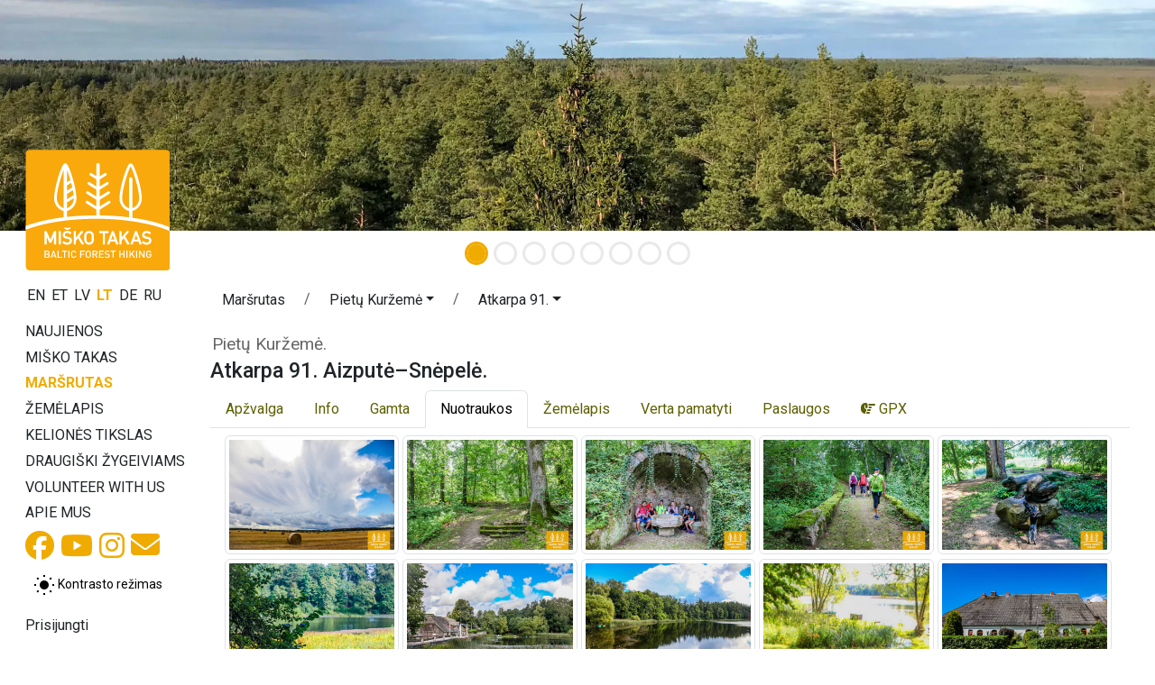

--- FILE ---
content_type: text/html;charset=UTF-8
request_url: https://baltictrails.eu/lt/forest/route/day/118/photo
body_size: 8807
content:
<!DOCTYPE html>
<html xmlns="http://www.w3.org/1999/xhtml" xml:lang="en" lang="en">
  <head>
    <title>Atkarpa 91. Aizputė–Snėpelė. Pietų Kuržemė.</title>
    <meta charset="utf-8"/>
    <meta name="viewport" content="width=device-width, initial-scale=1, shrink-to-fit=no"/>    
    <meta http-equiv="Content-Type" content="text/html; charset=utf-8"/>
    <meta name="author" content="LLTA Lauku Celotajs"/>    
    <link rel="shortcut icon" href="../../../../../forest/favicon-ver-46742DDB7B68107D8E745764AA0DC6F7.ico" type="image/x-icon"/>  
    <meta name="description" content="Naujienos Miško takas Maršrutas Žemėlapis Kelionės tikslas Draugiški žygeiviams Apie mus Prisijungti „Miško takas“ yra Europos ilgų atstumų pėsčiųjų maršruto E11 dalis Baltijos šalyse, einanti per gražiausius Latvijos, Lietuvos ir Estijos miškus bei nacionalinius parkus." />
<link rel="canonical" href="https://baltictrails.eu/lt/forest/route/day/118/photo" />
<meta property="og:url" content="https://baltictrails.eu/lt/forest/route/day/118/photo" />
<meta property="og:type" content="website" />
<meta property="og:title" content="Miško takas - Atkarpa 91. Aizputė–Snėpelė." />
<meta property="og:description" content="Barono fon Manteifelio takais" />
<meta property="og:image" content="https://baltictrails.eu/g/Route/r002/Sections/d118/FotoManLV20200824Aizpute-Kazdanga-Zemturi-145.jpg?size=1024" />
<meta name="twitter:card" content="summary_large_image" />
<meta name="twitter:title" content="Miško takas - Atkarpa 91. Aizputė–Snėpelė." />
<meta name="twitter:description" content="Barono fon Manteifelio takais" />
<meta name="twitter:image" content="https://baltictrails.eu/g/Route/r002/Sections/d118/FotoManLV20200824Aizpute-Kazdanga-Zemturi-145.jpg?size=1024" />
<link rel="stylesheet" type="text/css" href="../../../../../wicket/resource/lv.bt.web.app.layout.skin.forest.res.SkinForestRes/bs5-bt-forest-ver-898A9D98DE8BC0FCC398364D57FDC392.css" />
<script type="text/javascript" src="../../../../../wicket/resource/org.apache.wicket.resource.JQueryResourceReference/jquery/jquery-3.7.1-ver-962A4A135B116C30221466C5E4F0E7A1.js"></script>
<script type="text/javascript" src="../../../../../wicket/resource/lv.wi.res.bootstrap.WiBootstrap5Theme/bs5.bundle.min-ver-5CC1B73E70520FA84B1846AFE0EC8FB6.js"></script>
<link rel="stylesheet" type="text/css" href="../../../../../wicket/resource/lv.wi.res.WiUiCssRes/css/wi-ui-ver-6BB7EB0A27076848D05BBC26856277BE.css" />

    <style id="lv-wi-res-bootstrap-WiContrastToggleBtn-0">
/*<![CDATA[*/

      .contrast-toggle-btn {
        background-color: rgba(255, 255, 255, 0.1);
        backdrop-filter: blur(5px) brightness(1.2);
        -webkit-backdrop-filter: blur(5px) brightness(1.2);
      }
    
/*]]>*/
</style>
  <script type="text/javascript" id="contrast-toggle-init">
/*<![CDATA[*/
  window.initContrastToggles = window.initContrastToggles || function(selector) {
    function applyTheme(theme) {
      document.documentElement.setAttribute('data-bs-theme', theme);
    }

    function updateContrastButton(btn, isContrast) {
      btn.setAttribute('aria-pressed', String(isContrast));
      const iconNormal = btn.querySelector('.icon-normal');
      const iconContrast = btn.querySelector('.icon-contrast');
      if (iconNormal) iconNormal.style.display = isContrast ? 'none' : '';
      if (iconContrast) iconContrast.style.display = isContrast ? '' : 'none';
    }

    const storedTheme = localStorage.getItem('theme') || 'light';
    const isContrast = storedTheme === 'dark';
    applyTheme(storedTheme);

    const buttons = document.querySelectorAll('.contrast-toggle-btn');

    buttons.forEach(btn => {
      updateContrastButton(btn, isContrast);
      if (!btn.dataset.bound) {
        btn.addEventListener('click', () => {
          const pressed = btn.getAttribute('aria-pressed') === 'true';
          const newState = !pressed;
          const newTheme = newState ? 'dark' : 'light';
          applyTheme(newTheme);
          localStorage.setItem('theme', newTheme);

          // Update ALL buttons, not just this one
          buttons.forEach(b => updateContrastButton(b, newState));
        });
        btn.dataset.bound = 'true';
      }
    });
  };

  document.addEventListener("DOMContentLoaded", () => {
    window.initContrastToggles();
  });

/*]]>*/
</script>
<link rel="stylesheet" type="text/css" href="../../../../../wicket/resource/lv.wi.res.fa.FontAwsomeResourceReference/css/all.min-ver-C325BE79A5ECCA85D68EB9E5B65A547A.css" />
<script type="text/javascript" src="../../../../../wicket/resource/org.apache.wicket.ajax.AbstractDefaultAjaxBehavior/res/js/wicket-ajax-jquery-ver-8CD946166F47E5DD4EADD165939FF57D.js"></script>
<link rel="stylesheet" type="text/css" href="../../../../../wicket/resource/lv.wi.cmp.lightbox.WiLightboxBs5ResourceReference/glightbox.min-ver-9B438B29CEF1C212D1C65A877FFC7232.css" />
<style type="text/css" id="lightbox">
.glightbox-clean h4.gslide-title {
  margin-bottom: 0.3rem;
}
.glightbox-clean div.gdesc-inner {
  padding: 12px 22px;
} </style>
<script type="text/javascript" src="../../../../../wicket/resource/lv.wi.cmp.lightbox.WiLightboxBs5ResourceReference/glightbox.min-ver-3E80BC0DB9EA0983473B1FA66FB4571D.js"></script>
<script type="text/javascript" id="d118">
/*<![CDATA[*/
$('document').ready(function(){ 
 var var_d118 = GLightbox({ 
  selector: '[data-gallery="d118"]', autoplayVideos: false, 
 });
});

/*]]>*/
</script>
<link rel="stylesheet" type="text/css" href="../../../../../wicket/resource/lv.glry.res.GalleryCssRes/css/gallery-ver-50246C6EFA8840F3CD353386916E0963.css" />
<script async src='https://pagead2.googlesyndication.com/pagead/js/adsbygoogle.js?client=ca-pub-1069488188826558'  crossorigin='anonymous'></script><script type="text/javascript" id="gtm-script">
/*<![CDATA[*/
(function(w,d,s,l,i){w[l]=w[l]||[];w[l].push({'gtm.start':new Date().getTime(),event:'gtm.js'});var f=d.getElementsByTagName(s)[0],j=d.createElement(s),dl=l!='dataLayer'?'&l='+l:'';j.async=true;j.src='https://www.googletagmanager.com/gtm.js?id='+i+dl;f.parentNode.insertBefore(j,f);})(window,document,'script','dataLayer','GTM-P28DCN78');
/*]]>*/
</script>

    <link rel="preconnect" href="https://fonts.googleapis.com">
    <link rel="preconnect" href="https://fonts.gstatic.com" crossorigin>
    <link href="https://fonts.googleapis.com/css2?family=Roboto:ital,wght@0,100..900;1,100..900&display=swap" rel="stylesheet">
  <link rel="stylesheet" type="text/css" href="../../../../../wicket/resource/lv.bt.web.app.res.WappRes/css-base-ver-E47BCAA973733EAD86746A3A8627DF4F.css" />
<link rel="stylesheet" type="text/css" href="../../../../../wicket/resource/lv.bt.web.app.layout.skin.forest.res.SkinForestRes/skin-forest-ver-F7B29A0A1C567F154D5C025EC09E668A.css" />
<meta name="wicket.header.items"/>    
  </head>
  <body>
    <noscript><iframe src="https://www.googletagmanager.com/ns.html?id=GTM-P28DCN78" height="0" width="0" style="display:none;visibility:hidden"></iframe></noscript>
    
    <div>
      
      <div class="d-lg-none">
      <nav class="navbar navbar-expand-md navbar-dark bg-dark">
        <div class="container-fluid">
          <div class="navbar-brand">
          <a href="../../../../../lt" title="Pėsčiųjų maršrutai Baltijos šalyse: baltictrails.eu">
            <img style="margin-top: -8px; margin-right: 10px; height: 32px;" src="../../../../../wicket/resource/lv.bt.web.app.layout.skin.baltictrails.res.SkinBaltictrailsRes/baltictrails_s-ver-6239F6B763AA4A2E897DB2DCA35564E1.svg"/>
          </a>
          <a class="navbar-brand" href="../../../../forest">
            <img style="margin-top: -8px;" src="../../../../../wicket/resource/lv.bt.web.app.layout.skin.forest.res.SkinForestRes/img/logo-ver-991BB5D8A2D73A9F2F561868740D3C07.svg" title="Miško takas" alt="Miško takas"/>
          </a>
            </div>
          <button class="navbar-toggler" type="button" data-bs-toggle="collapse" data-bs-target="#navbarNav" aria-controls="navbarNav" aria-expanded="false" aria-label="Toggle navigation">
            <span class="navbar-toggler-icon"></span>
          </button>
          <div class="collapse navbar-collapse" id="navbarNav">
            <ul class="navbar-nav me-auto">
              <li class="nav-item dropdown" id="id2">
                <a class="nav-link dropdown-toggle" href="#" id="navbarDropdownMenuLink" data-bs-toggle="dropdown" aria-haspopup="true" aria-expanded="false" title="Miško tako maršrutas">Miško takas</a>
                <div class="dropdown-menu" aria-labelledby="navbarDropdownMenuLink">
                  <a class="dropdown-item" href="/lt/forest/news" title="Miško tako maršruto naujienos">Naujienos</a>
                  <a class="dropdown-item" href="/lt/forest/route/facts" title="Miško tako maršrutas – Faktai">Faktai</a>
                  <a class="dropdown-item" href="/lt/forest/route/info" title="Miško tako maršrutas – Praktinė informacija">Praktinė informacija</a>
                  <a class="dropdown-item" href="../../../surfaces" title="Miško tako maršrutas – Kelio dangos">Kelio dangos</a>
                  <a class="dropdown-item" href="/lt/forest/route/nature" title="Miško tako maršrutas – Gamta">Gamta</a>
                  <a class="dropdown-item" href="/lt/forest/tours" title="Organizuoti pėsčiųjų žygiai">Žygiai</a> 
                  <a class="dropdown-item" href="/lt/forest/route/accessibility" title="Žygio maršruto prieinamumas">Pritaikymas neįgaliesiems</a>
                  <a class="dropdown-item" href="/lt/forest/publications" title="Miško tako maršrutas – Leidiniai">Leidiniai</a>
                  <a class="dropdown-item" href="/lt/forest/apps" title="Miško tako maršrutas – Svetainės ir programėlės">Mobiliosios programėlės</a>
                  <a class="dropdown-item" href="/lt/forest/marketing" title="Miško tako maršrutas – Rinkodara">Rinkodara</a>
                </div>
              </li>
              <li class="nav-item">
                  <a class="nav-link" href="../../../itinerary" title="Miško tako maršrutas – Maršrutas">Maršrutas</a>
              </li>
              <li class="nav-item" id="id3">
                <a class="nav-link" href="../../../map" title="Miško tako maršruto Bendras žemėlapis">Žemėlapis</a>
              </li>
              <li class="nav-item dropdown" id="id4">
                <a class="nav-link dropdown-toggle" href="#" id="navbarDropdownMenuLink" data-bs-toggle="dropdown" aria-haspopup="true" aria-expanded="false" title="Kelionės informacija – Lietuva, Latvija &amp; Estija">Kelionės tikslas</a>
                <div class="dropdown-menu" aria-labelledby="navbarDropdownMenuLink">
                  <a class="dropdown-item" href="/lt/forest/gettingthere" title="Lietuva, Latvija &amp; Estija – Atvykimas &amp; keliavimas šalyje">Atvykimas & keliavimas šalyje</a>
                  <a class="dropdown-item" href="/lt/forest/gallery" title="Miško tako maršrutas Lietuvoje, Latvijoje &amp; Estijoje – Galerija">Galerija</a>
                  <a class="dropdown-item" href="/lt/forest/general" title="Bendra informacija apie Lietuvą, Latviją &amp; Estiją">Bendra informacija</a>
                  <a class="dropdown-item" href="/lt/forest/seasonal" title="Veiklos pagal metų laikus Lietuvoje, Latvijoje &amp; Estijoje">Veiklos pagal metų laikus</a>
                  <a class="dropdown-item" href="/lt/forest/see" title="Ką pamatyti &amp; nuveikti Lietuvoje, Latvijoje &amp; Estijoje">Ką pamatyti & nuveikti</a>
                  <a class="dropdown-item" href="/lt/forest/souvenirs" title="Suvenyrai iš Lietuvos, Latvijos &amp; Estijos">Suvenyrai</a>
                  <a class="dropdown-item" href="../../../hikerfriendly" title="Paslaugų ženklas „Draugiški žygeiviams“">Draugiški žygeiviams</a>
                  <a class="dropdown-item" href="/lt/forest/links" title="HNaudingos nuorodos, keliaujant Lietuvoje, Latvijoje &amp; Estijoje">Naudingos nuorodos</a>
                  <a class="dropdown-item" href="/lt/forest/volunteer" title="Volunteering for long distance walking trails">Volunteer with us</a>
                </div>
              </li>
            </ul>
            <ul class="navbar-nav">
              <li class="nav-item">
                <a class="nav-link" href="../../../aboutus">Apie mus</a>
              </li>
              <li class="nav-item"><a href="https://www.facebook.com/meztaka" class="nav-link" target="_blank" title="Socialinis tinklas Facebook"><i class="fa-brands fa-lg fa-facebook "> </i></a></li>
              <li class="nav-item">
    <a class="contrast-toggle-btn btn btn-sm link-body-emphasis" aria-pressed="false" title="Perjungti kontrastą tarp įprasto ir aukšto kontrasto režimo" aria-label="Perjungti tarp įprasto ir aukšto kontrasto režimo">
      <svg class="icon-normal" width="24" height="24" viewBox="0 0 24 24" xmlns="http://www.w3.org/2000/svg" role="img" aria-hidden="true" focusable="false" fill="currentColor">
        <circle cx="12" cy="12" r="5" fill="#000000" />
        <path d="M12 1V3M12 21V23M1 12H3M21 12H23M4.22 4.22L5.64 5.64M18.36 18.36L19.78 19.78M4.22 19.78L5.64 18.36M18.36 5.64L19.78 4.22" stroke="#000000" stroke-width="2" />
      </svg>
      <svg class="icon-contrast" width="24" height="24" viewBox="0 0 24 24" xmlns="http://www.w3.org/2000/svg" aria-hidden="true" focusable="false" fill="currentColor" style="display:none;">
        <circle cx="12" cy="12" r="5" fill="#FFC107" stroke="#FFFFFF" stroke-width="2" />
        <path d="M12 1V3M12 21V23M1 12H3M21 12H23M4.22 4.22L5.64 5.64M18.36 18.36L19.78 19.78M4.22 19.78L5.64 18.36M18.36 5.64L19.78 4.22" stroke="#FFC107" stroke-width="2" />
      </svg>
      <span class="visually-hidden">Kontrasto režimas</span>
    </a>
  </li>
              
      <li class="nav-item dropdown locale-dropdown">
        <a href="#" class="nav-link dropdown-toggle" data-bs-toggle="dropdown">LT</a>
        <div class="dropdown-menu">
          <a class="dropdown-item" href="../../../../../en/forest/route/day/118/photo?lang=en">English</a><a class="dropdown-item" href="../../../../../et/forest/route/day/118/photo?lang=et">Eesti</a><a class="dropdown-item" href="../../../../../lv/forest/route/day/118/photo?lang=lv">Latviešu</a><a class="dropdown-item" href="../../../../../lt/forest/route/day/118/photo?lang=lt">Lietuvių</a><a class="dropdown-item" href="../../../../../de/forest/route/day/118/photo?lang=de">Deutsch</a><a class="dropdown-item" href="../../../../../ru/forest/route/day/118/photo?lang=ru">Русский</a>
        </div>
      </li>
    
              <li class="nav-item" id="id6"><a href="./photo?login=true" class="nav-link" title="Prisijungti"><i class="fa-solid fa-sign-in fa-lg"> </i></a></li>
              <li id="id7" hidden="" data-wicket-placeholder=""></li>
            </ul>
          </div>
        </div>
      </nav>
    </div>
      <div class="skinFlashyHeader d-none d-lg-block" style="text-align: center;">
        <div class="skinFlashyCarousel">
      <div class="carousel slide  carousel-fade" id="id1" data-bs-ride="carousel">
        <div class="carousel-indicators">
          
        <button type="button" data-bs-slide-to="0" data-bs-target="#id1" class="active" aria-current="true" aria-label="Slide 1"></button>
      
        <button type="button" data-bs-slide-to="1" data-bs-target="#id1" aria-label="Slide 2"></button>
      
        <button type="button" data-bs-slide-to="2" data-bs-target="#id1" aria-label="Slide 3"></button>
      
        <button type="button" data-bs-slide-to="3" data-bs-target="#id1" aria-label="Slide 4"></button>
      
        <button type="button" data-bs-slide-to="4" data-bs-target="#id1" aria-label="Slide 5"></button>
      
        <button type="button" data-bs-slide-to="5" data-bs-target="#id1" aria-label="Slide 6"></button>
      
        <button type="button" data-bs-slide-to="6" data-bs-target="#id1" aria-label="Slide 7"></button>
      
        <button type="button" data-bs-slide-to="7" data-bs-target="#id1" aria-label="Slide 8"></button>
      
        </div>
        <div class="carousel-inner">
          <div class="carousel-item active">
            <div class="d-block w-100">
        <div><img class="img-fluid" src="../../../../../wicket/resource/lv.bt.web.app.layout.skin.forest.res.SkinForestRes/img/c01-ver-D470BB1B5E5AED94AB4BDAB01D48F959.webp" alt="img/c01.webp"/></div>
      </div>
          </div><div class="carousel-item">
            <div class="d-block w-100">
        <div><img class="img-fluid" src="../../../../../wicket/resource/lv.bt.web.app.layout.skin.forest.res.SkinForestRes/img/c02-ver-AFD68CC308C45BA7884C6094FFE85C90.webp" alt="img/c02.webp"/></div>
      </div>
          </div><div class="carousel-item">
            <div class="d-block w-100">
        <div><img class="img-fluid" src="../../../../../wicket/resource/lv.bt.web.app.layout.skin.forest.res.SkinForestRes/img/c03-ver-C9E41A49766F7D8515438670620D291D.webp" alt="img/c03.webp"/></div>
      </div>
          </div><div class="carousel-item">
            <div class="d-block w-100">
        <div><img class="img-fluid" src="../../../../../wicket/resource/lv.bt.web.app.layout.skin.forest.res.SkinForestRes/img/c04-ver-F5B9F03F200690C4626AABE1AD728F47.webp" alt="img/c04.webp"/></div>
      </div>
          </div><div class="carousel-item">
            <div class="d-block w-100">
        <div><img class="img-fluid" src="../../../../../wicket/resource/lv.bt.web.app.layout.skin.forest.res.SkinForestRes/img/c05-ver-D2AED9DACE20F7E8D6AF9100E9DD93B9.webp" alt="img/c05.webp"/></div>
      </div>
          </div><div class="carousel-item">
            <div class="d-block w-100">
        <div><img class="img-fluid" src="../../../../../wicket/resource/lv.bt.web.app.layout.skin.forest.res.SkinForestRes/img/c06-ver-C4A974AE379319E39A225356CAC57A40.webp" alt="img/c06.webp"/></div>
      </div>
          </div><div class="carousel-item">
            <div class="d-block w-100">
        <div><img class="img-fluid" src="../../../../../wicket/resource/lv.bt.web.app.layout.skin.forest.res.SkinForestRes/img/c07-ver-5D718EA4A29E181D8E91DB5C0EE4A5B3.webp" alt="img/c07.webp"/></div>
      </div>
          </div><div class="carousel-item">
            <div class="d-block w-100">
        <div><img class="img-fluid" src="../../../../../wicket/resource/lv.bt.web.app.layout.skin.forest.res.SkinForestRes/img/c08-ver-C114F11FCEAC3C06182490539A48CDFB.webp" alt="img/c08.webp"/></div>
      </div>
          </div>
        </div>
        <a class="carousel-control-prev" role="button" data-bs-slide="prev" href="#id1">
          <span class="carousel-control-prev-icon" aria-hidden="true"></span>
          <span class="visually-hidden">Ankstesnis</span>
        </a>
        <a class="carousel-control-next" role="button" data-bs-slide="next" href="#id1">
          <span class="carousel-control-next-icon" aria-hidden="true"></span>
          <span class="visually-hidden">Kitas</span>
        </a>
      </div>
        
    </div>
      </div>
        

    
      <div class="mt-1 mt-lg-2 mx-lg-3 mx-sm-2 mx-xl-4 page-content">
        <main role="main" class="container-xxl">
          <div class="row g-1">
            <div class="d-none d-lg-block col-lg-2" style="margin-top: -125px; z-index: 120; max-width: 15rem;">
              
    <div class="logoDiv">
      <a href="../../../../forest">
        <div>
      <img src="../../../../../wicket/resource/lv.bt.web.app.layout.skin.forest.res.SkinForestLogoFull/img/logo_full_lt-ver-519B0279604649129027B7ED666469FC.svg?lt"/>
    </div>
      </a>
    </div>
    <div style="margin-top: 1rem;">
      <div>
            
        <a class="localeChangeLink" href="../../../../../en/forest/route/day/118/photo?lang=en"><span class="localeName" alt="en" title="English">EN</span></a>
            
        <a class="localeChangeLink" href="../../../../../et/forest/route/day/118/photo?lang=et"><span class="localeName" alt="et" title="eesti">ET</span></a>
            
        <a class="localeChangeLink" href="../../../../../lv/forest/route/day/118/photo?lang=lv"><span class="localeName" alt="lv" title="latviešu">LV</span></a>
            
        <a class="localeChangeLink" href="../../../../../lt/forest/route/day/118/photo?lang=lt"><span class="localeName active" alt="lt" title="lietuvių">LT</span></a>
            
        <a class="localeChangeLink" href="../../../../../de/forest/route/day/118/photo?lang=de"><span class="localeName" alt="de" title="Deutsch">DE</span></a>
            
        <a class="localeChangeLink" href="../../../../../ru/forest/route/day/118/photo?lang=ru"><span class="localeName" alt="ru" title="русский">RU</span></a>
      
    </div>
    </div>
    <div id="mainMenu" style="margin-top: 1rem;">
      <nav class="nav flex-column">
        <a class="menu1-item" href="/lt/forest/news" title="Miško tako maršruto naujienos">
          Naujienos
        </a>
        <a class="menu1-item" data-bs-toggle="collapse" data-bs-target="#mainMenuRoute" title="Miško tako maršrutas">
          Miško takas
        </a>
        <div id="mainMenuRoute" class="collapse menu2" data-bs-parent="#mainMenu">
          <nav class="nav flex-column">
            <a class="menu2-item" href="/lt/forest/route/facts" title="Miško tako maršrutas – Faktai">
              Faktai
            </a>
            <a class="menu2-item" href="/lt/forest/route/info" title="Miško tako maršrutas – Praktinė informacija">
              Praktinė informacija
            </a>
            <a class="menu2-item" href="../../../surfaces" title="Miško tako maršrutas – Kelio dangos">
              Kelio dangos
            </a>
            <a class="menu2-item" href="/lt/forest/route/nature" title="Miško tako maršrutas – Gamta">
              Gamta
            </a>
            <a class="menu2-item" href="/lt/forest/tours" title="Organizuoti pėsčiųjų žygiai">
              Žygiai
            </a>
            <a class="menu2-item" href="/lt/forest/route/accessibility" title="Žygio maršruto prieinamumas">
              Pritaikymas neįgaliesiems
            </a>
            <a class="menu2-item" href="/lt/forest/publications" title="Miško tako maršrutas – Leidiniai">
              Leidiniai
            </a>
            <a class="menu2-item" href="/lt/forest/apps" title="Miško tako maršrutas – Svetainės ir programėlės">
              Mobiliosios programėlės
            </a>
            <a class="menu2-item" href="/lt/forest/marketing" title="Miško tako maršrutas – Rinkodara">
              Rinkodara
            </a>
          </nav>
        </div>
        <a class="menu1-item active" href="../../../itinerary" title="Miško tako maršrutas – Maršrutas">
          Maršrutas
        </a>
        <a class="menu1-item" href="../../../map" title="Miško tako maršruto Bendras žemėlapis">
          Žemėlapis
        </a>
        <a class="menu1-item" data-bs-toggle="collapse" data-bs-target="#mainMenuDestination" title="Kelionės informacija – Lietuva, Latvija &amp; Estija">
          Kelionės tikslas
        </a>
        <div id="mainMenuDestination" class="collapse menu2" data-bs-parent="#mainMenu">
          <nav class="nav flex-column">
            <a class="menu2-item" href="/lt/forest/gettingthere" title="Lietuva, Latvija &amp; Estija – Atvykimas &amp; keliavimas šalyje">
              Atvykimas
            </a>
            <a class="menu2-item" href="/lt/forest/gallery" title="Miško tako maršrutas Lietuvoje, Latvijoje &amp; Estijoje – Galerija">
              Galerija
            </a>
            <a class="menu2-item" href="/lt/forest/general" title="Bendra informacija apie Lietuvą, Latviją &amp; Estiją">
              Bendra info
            </a>
            <a class="menu2-item" href="/lt/forest/seasonal" title="Veiklos pagal metų laikus Lietuvoje, Latvijoje &amp; Estijoje">
              Veiklos pagal metų laikus
            </a>
            <a class="menu2-item" href="/lt/forest/see" title="Ką pamatyti &amp; nuveikti Lietuvoje, Latvijoje &amp; Estijoje">
              Ką pamatyti & nuveikti
            </a>
            <a class="menu2-item" href="/lt/forest/souvenirs" title="Suvenyrai iš Lietuvos, Latvijos &amp; Estijos">
              Suvenyrai
            </a>
            <a class="menu2-item" href="/lt/forest/links" title="HNaudingos nuorodos, keliaujant Lietuvoje, Latvijoje &amp; Estijoje">
              Naudingos nuorodos
            </a>
          </nav>
        </div>
        <a class="menu1-item" href="../../../hikerfriendly" title="Paslaugų ženklas „Draugiški žygeiviams“">
          Draugiški žygeiviams
        </a>
        <a class="menu1-item" href="/lt/forest/volunteer" title="Volunteering for long distance walking trails">
          Volunteer with us
        </a>
        <a class="menu1-item" href="../../../aboutus" title="Apie projektą ir partnerius">
          Apie mus
        </a>
      </nav>
      <div class="socialIcons" style="margin-top: .2rem;">
        <a href="https://www.facebook.com/meztaka" style="margin-right: 3px;" target="_blank" title="Miško tako maršrutas socialiniame tinkle Facebook"><i class="fa-brands fa-2x fa-facebook"> </i></a>
        <a href="https://www.youtube.com/channel/UCPoSGOtdt7lXVUHiCPdfLAA?view" style="margin-right: 3px;" target="_blank" title="Miško tako maršrutas Youtube kanale"><i class="fa-brands fa-2x fa-youtube"> </i></a>
        <a href="https://www.instagram.com/meztaka" style="margin-right: 3px;" target="_blank" title="Miško tako maršrutas Instagram’e"><i class="fa-brands fa-2x fa-instagram"> </i></a>
        <a href="mailto:lauku@celotajs.lv" style="position:relative; top: -1px;" title="Parašykite mums"><i class="fa-solid fa-2x fa-envelope"> </i></a>
      </div>
      <div class="mt-2 mb-1" id="id8">
    <a class="contrast-toggle-btn btn btn-sm link-body-emphasis" aria-pressed="false" title="Perjungti kontrastą tarp įprasto ir aukšto kontrasto režimo" aria-label="Perjungti tarp įprasto ir aukšto kontrasto režimo">
      <svg class="icon-normal" width="24" height="24" viewBox="0 0 24 24" xmlns="http://www.w3.org/2000/svg" role="img" aria-hidden="true" focusable="false" fill="currentColor">
        <circle cx="12" cy="12" r="5" fill="#000000" />
        <path d="M12 1V3M12 21V23M1 12H3M21 12H23M4.22 4.22L5.64 5.64M18.36 18.36L19.78 19.78M4.22 19.78L5.64 18.36M18.36 5.64L19.78 4.22" stroke="#000000" stroke-width="2" />
      </svg>
      <svg class="icon-contrast" width="24" height="24" viewBox="0 0 24 24" xmlns="http://www.w3.org/2000/svg" aria-hidden="true" focusable="false" fill="currentColor" style="display:none;">
        <circle cx="12" cy="12" r="5" fill="#FFC107" stroke="#FFFFFF" stroke-width="2" />
        <path d="M12 1V3M12 21V23M1 12H3M21 12H23M4.22 4.22L5.64 5.64M18.36 18.36L19.78 19.78M4.22 19.78L5.64 18.36M18.36 5.64L19.78 4.22" stroke="#FFC107" stroke-width="2" />
      </svg>
      <span>Kontrasto režimas</span>
    </a>
  </div>

      <nav class="nav flex-column userMenu" style="margin-top: 1rem;">
        <a href="./photo?login=true" title="Prisijungti">
          Prisijungti
        </a>
        
        
      </nav>
    </div>
    <div class="mx-3">
      <nav class="nav flex-column baltictrailsMenu" style="margin-top: 1rem; margin-right: .5rem; margin-left: -1rem;">
        <a href="../../../../../lt" title="Pėsčiųjų maršrutai Baltijos šalyse: baltictrails.eu"><img class="img-fluid" src="../../../../../wicket/resource/lv.bt.web.app.layout.skin.baltictrails.res.SkinBaltictrailsRes/baltictrails_h-ver-BFEB287E4A0F05B509584978C5A7D6A3.svg"/></a>
      </nav>
      <nav class="nav flex-column ldtekMenu" style="margin-top: 1rem; margin-right: .5rem; margin-left: -1rem;">
        <a href="https://www.celotajs.lv/en/p/view/dabas_turista_etikas_kodekss" title="Latvijos gamtos bendrasis elgesio kodeksas"><img class="img-fluid" src="/g/www/banners/dtek-forest_en.webp"/></a>
      </nav>
      <nav class="nav flex-column volunteerMenu" style="margin-top: 1rem; margin-right: .5rem; margin-left: -1rem;">
        <a href="/lt/forest/volunteer" title="Volunteer with us"><img class="img-fluid" src="/g/www/banners/volunteer_en.webp"/></a>
      </nav>
    </div>
  
            </div>
            <div class="col">
              
      <nav class="page-breadcrumb">
      <nav aria-label="breadcrumb">
        <ol class="breadcrumb">
          <li class="breadcrumb-item"><a class="btn" style="padding-top: 0;" href="../../../../../wicket/bookmarkable/lv.bt.web.route.itinerary.RouteItineraryPage">Maršrutas</a></li>
          <li class="breadcrumb-item">
            <span class="dropdown">
              <a class="btn dropdown-toggle" style="padding-top: 0;" href="#" role="button" data-bs-toggle="dropdown" aria-haspopup="true" aria-expanded="false"><span>Pietų Kuržemė</span></a>
              <div class="dropdown-menu">
                <a class="dropdown-item" href="../../../itinerary/21?itineraryId=118"><span>Dzūkija, Lietuva</span></a><a class="dropdown-item" href="../../../itinerary/22?itineraryId=118"><span>Nemuno kilpomis, Lietuva</span></a><a class="dropdown-item" href="../../../itinerary/23?itineraryId=118"><span>Kaunas, Lietuva</span></a><a class="dropdown-item" href="../../../itinerary/24?itineraryId=118"><span>Dubysos slėnis, Lietuva</span></a><a class="dropdown-item" href="../../../itinerary/25?itineraryId=118"><span>Žemaitija, Lietuva</span></a><a class="dropdown-item active" href="../../../itinerary/26?itineraryId=118"><span>Pietų Kuržemė, Latvija</span></a><a class="dropdown-item" href="../../../itinerary/27?itineraryId=118"><span>Kuldyga ir jos apylinkės, Latvija</span></a><a class="dropdown-item" href="../../../itinerary/28?itineraryId=118"><span>Abavos senvagė, Latvija</span></a><a class="dropdown-item" href="../../../itinerary/29?itineraryId=118"><span>Tukumas ir Kemerių NP, Latvija</span></a><a class="dropdown-item" href="../../../itinerary/30?itineraryId=118"><span>Jūrmala ir Ryga, Latvija</span></a><a class="dropdown-item" href="../../../itinerary/9?itineraryId=118"><span>Ryga ir Rygos regionas, Latvija</span></a><a class="dropdown-item" href="../../../itinerary/10?itineraryId=118"><span>Gaujos NP, Latvija</span></a><a class="dropdown-item" href="../../../itinerary/11?itineraryId=118"><span>Šiaurės Gauja, Latvija</span></a><a class="dropdown-item" href="../../../itinerary/12?itineraryId=118"><span>Veclaicene miškas, Latvija</span></a><a class="dropdown-item" href="../../../itinerary/13?itineraryId=118"><span>Haanja aukštuma, Estija</span></a><a class="dropdown-item" href="../../../itinerary/14?itineraryId=118"><span>Setomaa regionas, Estija</span></a><a class="dropdown-item" href="../../../itinerary/15?itineraryId=118"><span>Peipsimaa regionas, Estija</span></a><a class="dropdown-item" href="../../../itinerary/16?itineraryId=118"><span>Šiaurės Estijos pakrantė, Estija</span></a>
              </div>
            </span>            
          </li>
          <li class="breadcrumb-item">
            <span class="dropdown"><a class="btn dropdown-toggle" style="padding-top: 0;" href="#" role="button" data-bs-toggle="dropdown" aria-haspopup="true" aria-expanded="false"><span>Atkarpa 91.</span></a>
              <div class="dropdown-menu">
                <a class="dropdown-item" href="../../../day/114"><span>Atkarpa 87. Lietuvos ir Latvijos siena–Gramzda.</span></a><a class="dropdown-item" href="../../../day/115"><span>Atkarpa 88. Gramzda–Priekulė.</span></a><a class="dropdown-item" href="../../../day/116"><span>Atkarpa 89. Priekulė–Kalvenė.</span></a><a class="dropdown-item" href="../../../day/117"><span>Atkarpa 90. Kalvenė–Aizputė.</span></a><a class="dropdown-item active" href="../../../day/118"><span>Atkarpa 91. Aizputė–Snėpelė.</span></a>
              </div>
            </span>            
          </li>
        </ol>
      </nav>
    </nav>
      <h1 id="id9" hidden="" data-wicket-placeholder=""></h1>
    
              
      
    
      
      <div>
      <div style="margin: 0 0 .1em .1em; font-size: larger; color: #676767;">Pietų Kuržemė.</div>
      <h3><span>Atkarpa 91. Aizputė–Snėpelė.</span></h3>
    </div>
      
      <ul class="nav nav-tabs">
        <li class="nav-item">
          <a class="nav-link" href="../../../day/118">Apžvalga</a>
        </li>
        <li class="nav-item">
          <a class="nav-link" href="./info">Info</a>
        </li>
        
          <a class="nav-link" href="./nature">Gamta</a>
        
        <li class="nav-item">
          <a class="nav-link active" href="./photo">Nuotraukos</a>
        </li>
        <li class="nav-item">
          <a class="nav-link" href="./map">Žemėlapis</a>
        </li>
        <li class="nav-item">
          <a class="nav-link" href="./worthsee">Verta pamatyti</a>
        </li>
        <li class="nav-item">
          <a class="nav-link" href="./services">Paslaugos</a>
        </li>
        <li class="nav-item">
          <a class="nav-link" href="../../geo/export?exp=I&amp;itinerary=118" title="Data export to KMZ, KML and GPX formats"><i class="fa-solid fa-hand-point-right" aria-hidden="true"></i>&nbsp;GPX</a>
        </li>
      </ul>
      <div class="tab-content">
        <div class="tab-pane fade show active" style="padding: .5rem 1rem;">
          
      <div>
      <div class="g-1 row row-cols-1 row-cols-sm-2 row-cols-md-4 row-cols-lg-5 row-cols-xl-6 row-cols-xxl-8" style="width:100%;">
        
          <div class="col">
    <figure class="figure text-center" style="position: relative; margin-bottom: .01rem; ">
      
      <a href="/g/Route/r002/Sections/d118/FotoManLV20200824Aizpute-Kazdanga-Zemturi-107.jpg?size=1024" class="glry-item" data-toggle="lightbox" data-gallery="d118" data-title="FotoManLV20200824Aizpute-Kazdanga-Zemturi-107.jpg"><img class="figure-img img-fluid img-thumbnail glry-image center-block" alt="FotoManLV20200824Aizpute-Kazdanga-Zemturi-107.jpg" style="margin-bottom: .05rem;" src="/g/Route/r002/Sections/d118/FotoManLV20200824Aizpute-Kazdanga-Zemturi-107.jpg?size=640"/></a>
    
      
      <figcaption>
        
        
      </figcaption>
    </figure>
  </div>
        
          <div class="col">
    <figure class="figure text-center" style="position: relative; margin-bottom: .01rem; ">
      
      <a href="/g/Route/r002/Sections/d118/FotoManLV20200824Aizpute-Kazdanga-Zemturi-114.jpg?size=1024" class="glry-item" data-toggle="lightbox" data-gallery="d118" data-title="FotoManLV20200824Aizpute-Kazdanga-Zemturi-114.jpg"><img class="figure-img img-fluid img-thumbnail glry-image center-block" alt="FotoManLV20200824Aizpute-Kazdanga-Zemturi-114.jpg" style="margin-bottom: .05rem;" src="/g/Route/r002/Sections/d118/FotoManLV20200824Aizpute-Kazdanga-Zemturi-114.jpg?size=640"/></a>
    
      
      <figcaption>
        
        
      </figcaption>
    </figure>
  </div>
        
          <div class="col">
    <figure class="figure text-center" style="position: relative; margin-bottom: .01rem; ">
      
      <a href="/g/Route/r002/Sections/d118/FotoManLV20200824Aizpute-Kazdanga-Zemturi-118.jpg?size=1024" class="glry-item" data-toggle="lightbox" data-gallery="d118" data-title="FotoManLV20200824Aizpute-Kazdanga-Zemturi-118.jpg"><img class="figure-img img-fluid img-thumbnail glry-image center-block" alt="FotoManLV20200824Aizpute-Kazdanga-Zemturi-118.jpg" style="margin-bottom: .05rem;" src="/g/Route/r002/Sections/d118/FotoManLV20200824Aizpute-Kazdanga-Zemturi-118.jpg?size=640"/></a>
    
      
      <figcaption>
        
        
      </figcaption>
    </figure>
  </div>
        
          <div class="col">
    <figure class="figure text-center" style="position: relative; margin-bottom: .01rem; ">
      
      <a href="/g/Route/r002/Sections/d118/FotoManLV20200824Aizpute-Kazdanga-Zemturi-123.jpg?size=1024" class="glry-item" data-toggle="lightbox" data-gallery="d118" data-title="FotoManLV20200824Aizpute-Kazdanga-Zemturi-123.jpg"><img class="figure-img img-fluid img-thumbnail glry-image center-block" alt="FotoManLV20200824Aizpute-Kazdanga-Zemturi-123.jpg" style="margin-bottom: .05rem;" src="/g/Route/r002/Sections/d118/FotoManLV20200824Aizpute-Kazdanga-Zemturi-123.jpg?size=640"/></a>
    
      
      <figcaption>
        
        
      </figcaption>
    </figure>
  </div>
        
          <div class="col">
    <figure class="figure text-center" style="position: relative; margin-bottom: .01rem; ">
      
      <a href="/g/Route/r002/Sections/d118/FotoManLV20200824Aizpute-Kazdanga-Zemturi-140.jpg?size=1024" class="glry-item" data-toggle="lightbox" data-gallery="d118" data-title="FotoManLV20200824Aizpute-Kazdanga-Zemturi-140.jpg"><img class="figure-img img-fluid img-thumbnail glry-image center-block" alt="FotoManLV20200824Aizpute-Kazdanga-Zemturi-140.jpg" style="margin-bottom: .05rem;" src="/g/Route/r002/Sections/d118/FotoManLV20200824Aizpute-Kazdanga-Zemturi-140.jpg?size=640"/></a>
    
      
      <figcaption>
        
        
      </figcaption>
    </figure>
  </div>
        
          <div class="col">
    <figure class="figure text-center" style="position: relative; margin-bottom: .01rem; ">
      
      <a href="/g/Route/r002/Sections/d118/FotoManLV20200824Aizpute-Kazdanga-Zemturi-144.jpg?size=1024" class="glry-item" data-toggle="lightbox" data-gallery="d118" data-title="FotoManLV20200824Aizpute-Kazdanga-Zemturi-144.jpg"><img class="figure-img img-fluid img-thumbnail glry-image center-block" alt="FotoManLV20200824Aizpute-Kazdanga-Zemturi-144.jpg" style="margin-bottom: .05rem;" src="/g/Route/r002/Sections/d118/FotoManLV20200824Aizpute-Kazdanga-Zemturi-144.jpg?size=640"/></a>
    
      
      <figcaption>
        
        
      </figcaption>
    </figure>
  </div>
        
          <div class="col">
    <figure class="figure text-center" style="position: relative; margin-bottom: .01rem; ">
      
      <a href="/g/Route/r002/Sections/d118/FotoManLV20200824Aizpute-Kazdanga-Zemturi-145.jpg?size=1024" class="glry-item" data-toggle="lightbox" data-gallery="d118" data-title="FotoManLV20200824Aizpute-Kazdanga-Zemturi-145.jpg"><img class="figure-img img-fluid img-thumbnail glry-image center-block" alt="FotoManLV20200824Aizpute-Kazdanga-Zemturi-145.jpg" style="margin-bottom: .05rem;" src="/g/Route/r002/Sections/d118/FotoManLV20200824Aizpute-Kazdanga-Zemturi-145.jpg?size=640"/></a>
    
      
      <figcaption>
        
        
      </figcaption>
    </figure>
  </div>
        
          <div class="col">
    <figure class="figure text-center" style="position: relative; margin-bottom: .01rem; ">
      
      <a href="/g/Route/r002/Sections/d118/FotoManLV20200824Aizpute-Kazdanga-Zemturi-150.jpg?size=1024" class="glry-item" data-toggle="lightbox" data-gallery="d118" data-title="FotoManLV20200824Aizpute-Kazdanga-Zemturi-150.jpg"><img class="figure-img img-fluid img-thumbnail glry-image center-block" alt="FotoManLV20200824Aizpute-Kazdanga-Zemturi-150.jpg" style="margin-bottom: .05rem;" src="/g/Route/r002/Sections/d118/FotoManLV20200824Aizpute-Kazdanga-Zemturi-150.jpg?size=640"/></a>
    
      
      <figcaption>
        
        
      </figcaption>
    </figure>
  </div>
        
          <div class="col">
    <figure class="figure text-center" style="position: relative; margin-bottom: .01rem; ">
      
      <a href="/g/Route/r002/Sections/d118/FotoManLV20200824Aizpute-Kazdanga-Zemturi-160.jpg?size=1024" class="glry-item" data-toggle="lightbox" data-gallery="d118" data-title="FotoManLV20200824Aizpute-Kazdanga-Zemturi-160.jpg"><img class="figure-img img-fluid img-thumbnail glry-image center-block" alt="FotoManLV20200824Aizpute-Kazdanga-Zemturi-160.jpg" style="margin-bottom: .05rem;" src="/g/Route/r002/Sections/d118/FotoManLV20200824Aizpute-Kazdanga-Zemturi-160.jpg?size=640"/></a>
    
      
      <figcaption>
        
        
      </figcaption>
    </figure>
  </div>
        
          <div class="col">
    <figure class="figure text-center" style="position: relative; margin-bottom: .01rem; ">
      
      <a href="/g/Route/r002/Sections/d118/FotoManLV20200824Aizpute-Kazdanga-Zemturi-161.jpg?size=1024" class="glry-item" data-toggle="lightbox" data-gallery="d118" data-title="FotoManLV20200824Aizpute-Kazdanga-Zemturi-161.jpg"><img class="figure-img img-fluid img-thumbnail glry-image center-block" alt="FotoManLV20200824Aizpute-Kazdanga-Zemturi-161.jpg" style="margin-bottom: .05rem;" src="/g/Route/r002/Sections/d118/FotoManLV20200824Aizpute-Kazdanga-Zemturi-161.jpg?size=640"/></a>
    
      
      <figcaption>
        
        
      </figcaption>
    </figure>
  </div>
        
          <div class="col">
    <figure class="figure text-center" style="position: relative; margin-bottom: .01rem; ">
      
      <a href="/g/Route/r002/Sections/d118/FotoManLV20200824Aizpute-Kazdanga-Zemturi-162.jpg?size=1024" class="glry-item" data-toggle="lightbox" data-gallery="d118" data-title="FotoManLV20200824Aizpute-Kazdanga-Zemturi-162.jpg"><img class="figure-img img-fluid img-thumbnail glry-image center-block" alt="FotoManLV20200824Aizpute-Kazdanga-Zemturi-162.jpg" style="margin-bottom: .05rem;" src="/g/Route/r002/Sections/d118/FotoManLV20200824Aizpute-Kazdanga-Zemturi-162.jpg?size=640"/></a>
    
      
      <figcaption>
        
        
      </figcaption>
    </figure>
  </div>
        
          <div class="col">
    <figure class="figure text-center" style="position: relative; margin-bottom: .01rem; ">
      
      <a href="/g/Route/r002/Sections/d118/FotoManLV20200824Aizpute-Kazdanga-Zemturi-165.jpg?size=1024" class="glry-item" data-toggle="lightbox" data-gallery="d118" data-title="FotoManLV20200824Aizpute-Kazdanga-Zemturi-165.jpg"><img class="figure-img img-fluid img-thumbnail glry-image center-block" alt="FotoManLV20200824Aizpute-Kazdanga-Zemturi-165.jpg" style="margin-bottom: .05rem;" src="/g/Route/r002/Sections/d118/FotoManLV20200824Aizpute-Kazdanga-Zemturi-165.jpg?size=640"/></a>
    
      
      <figcaption>
        
        
      </figcaption>
    </figure>
  </div>
        
          <div class="col">
    <figure class="figure text-center" style="position: relative; margin-bottom: .01rem; ">
      
      <a href="/g/Route/r002/Sections/d118/FotoManLV20200824Aizpute-Kazdanga-Zemturi-179.jpg?size=1024" class="glry-item" data-toggle="lightbox" data-gallery="d118" data-title="FotoManLV20200824Aizpute-Kazdanga-Zemturi-179.jpg"><img class="figure-img img-fluid img-thumbnail glry-image center-block" alt="FotoManLV20200824Aizpute-Kazdanga-Zemturi-179.jpg" style="margin-bottom: .05rem;" src="/g/Route/r002/Sections/d118/FotoManLV20200824Aizpute-Kazdanga-Zemturi-179.jpg?size=640"/></a>
    
      
      <figcaption>
        
        
      </figcaption>
    </figure>
  </div>
        
          <div class="col">
    <figure class="figure text-center" style="position: relative; margin-bottom: .01rem; ">
      
      <a href="/g/Route/r002/Sections/d118/FotoManLV20200824Aizpute-Kazdanga-Zemturi-180.jpg?size=1024" class="glry-item" data-toggle="lightbox" data-gallery="d118" data-title="FotoManLV20200824Aizpute-Kazdanga-Zemturi-180.jpg"><img class="figure-img img-fluid img-thumbnail glry-image center-block" alt="FotoManLV20200824Aizpute-Kazdanga-Zemturi-180.jpg" style="margin-bottom: .05rem;" src="/g/Route/r002/Sections/d118/FotoManLV20200824Aizpute-Kazdanga-Zemturi-180.jpg?size=640"/></a>
    
      
      <figcaption>
        
        
      </figcaption>
    </figure>
  </div>
        
          <div class="col">
    <figure class="figure text-center" style="position: relative; margin-bottom: .01rem; ">
      
      <a href="/g/Route/r002/Sections/d118/FotoManLV20200824Aizpute-Kazdanga-Zemturi-181.jpg?size=1024" class="glry-item" data-toggle="lightbox" data-gallery="d118" data-title="FotoManLV20200824Aizpute-Kazdanga-Zemturi-181.jpg"><img class="figure-img img-fluid img-thumbnail glry-image center-block" alt="FotoManLV20200824Aizpute-Kazdanga-Zemturi-181.jpg" style="margin-bottom: .05rem;" src="/g/Route/r002/Sections/d118/FotoManLV20200824Aizpute-Kazdanga-Zemturi-181.jpg?size=640"/></a>
    
      
      <figcaption>
        
        
      </figcaption>
    </figure>
  </div>
        
          <div class="col">
    <figure class="figure text-center" style="position: relative; margin-bottom: .01rem; ">
      
      <a href="/g/Route/r002/Sections/d118/FotoManLV20200824Aizpute-Kazdanga-Zemturi-183.jpg?size=1024" class="glry-item" data-toggle="lightbox" data-gallery="d118" data-title="FotoManLV20200824Aizpute-Kazdanga-Zemturi-183.jpg"><img class="figure-img img-fluid img-thumbnail glry-image center-block" alt="FotoManLV20200824Aizpute-Kazdanga-Zemturi-183.jpg" style="margin-bottom: .05rem;" src="/g/Route/r002/Sections/d118/FotoManLV20200824Aizpute-Kazdanga-Zemturi-183.jpg?size=640"/></a>
    
      
      <figcaption>
        
        
      </figcaption>
    </figure>
  </div>
        
          <div class="col">
    <figure class="figure text-center" style="position: relative; margin-bottom: .01rem; ">
      
      <a href="/g/Route/r002/Sections/d118/FotoManLV20200824Aizpute-Kazdanga-Zemturi-186.jpg?size=1024" class="glry-item" data-toggle="lightbox" data-gallery="d118" data-title="FotoManLV20200824Aizpute-Kazdanga-Zemturi-186.jpg"><img class="figure-img img-fluid img-thumbnail glry-image center-block" alt="FotoManLV20200824Aizpute-Kazdanga-Zemturi-186.jpg" style="margin-bottom: .05rem;" src="/g/Route/r002/Sections/d118/FotoManLV20200824Aizpute-Kazdanga-Zemturi-186.jpg?size=640"/></a>
    
      
      <figcaption>
        
        
      </figcaption>
    </figure>
  </div>
        
          <div class="col">
    <figure class="figure text-center" style="position: relative; margin-bottom: .01rem; ">
      
      <a href="/g/Route/r002/Sections/d118/FotoManLV20200824Aizpute-Kazdanga-Zemturi-2.jpg?size=1024" class="glry-item" data-toggle="lightbox" data-gallery="d118" data-title="FotoManLV20200824Aizpute-Kazdanga-Zemturi-2.jpg"><img class="figure-img img-fluid img-thumbnail glry-image center-block" alt="FotoManLV20200824Aizpute-Kazdanga-Zemturi-2.jpg" style="margin-bottom: .05rem;" src="/g/Route/r002/Sections/d118/FotoManLV20200824Aizpute-Kazdanga-Zemturi-2.jpg?size=640"/></a>
    
      
      <figcaption>
        
        
      </figcaption>
    </figure>
  </div>
        
          <div class="col">
    <figure class="figure text-center" style="position: relative; margin-bottom: .01rem; ">
      
      <a href="/g/Route/r002/Sections/d118/FotoManLV20200824Aizpute-Kazdanga-Zemturi-205.jpg?size=1024" class="glry-item" data-toggle="lightbox" data-gallery="d118" data-title="FotoManLV20200824Aizpute-Kazdanga-Zemturi-205.jpg"><img class="figure-img img-fluid img-thumbnail glry-image center-block" alt="FotoManLV20200824Aizpute-Kazdanga-Zemturi-205.jpg" style="margin-bottom: .05rem;" src="/g/Route/r002/Sections/d118/FotoManLV20200824Aizpute-Kazdanga-Zemturi-205.jpg?size=640"/></a>
    
      
      <figcaption>
        
        
      </figcaption>
    </figure>
  </div>
        
          <div class="col">
    <figure class="figure text-center" style="position: relative; margin-bottom: .01rem; ">
      
      <a href="/g/Route/r002/Sections/d118/FotoManLV20200824Aizpute-Kazdanga-Zemturi-214.jpg?size=1024" class="glry-item" data-toggle="lightbox" data-gallery="d118" data-title="FotoManLV20200824Aizpute-Kazdanga-Zemturi-214.jpg"><img class="figure-img img-fluid img-thumbnail glry-image center-block" alt="FotoManLV20200824Aizpute-Kazdanga-Zemturi-214.jpg" style="margin-bottom: .05rem;" src="/g/Route/r002/Sections/d118/FotoManLV20200824Aizpute-Kazdanga-Zemturi-214.jpg?size=640"/></a>
    
      
      <figcaption>
        
        
      </figcaption>
    </figure>
  </div>
        
          <div class="col">
    <figure class="figure text-center" style="position: relative; margin-bottom: .01rem; ">
      
      <a href="/g/Route/r002/Sections/d118/FotoManLV20200824Aizpute-Kazdanga-Zemturi-225.jpg?size=1024" class="glry-item" data-toggle="lightbox" data-gallery="d118" data-title="FotoManLV20200824Aizpute-Kazdanga-Zemturi-225.jpg"><img class="figure-img img-fluid img-thumbnail glry-image center-block" alt="FotoManLV20200824Aizpute-Kazdanga-Zemturi-225.jpg" style="margin-bottom: .05rem;" src="/g/Route/r002/Sections/d118/FotoManLV20200824Aizpute-Kazdanga-Zemturi-225.jpg?size=640"/></a>
    
      
      <figcaption>
        
        
      </figcaption>
    </figure>
  </div>
        
          <div class="col">
    <figure class="figure text-center" style="position: relative; margin-bottom: .01rem; ">
      
      <a href="/g/Route/r002/Sections/d118/FotoManLV20200824Aizpute-Kazdanga-Zemturi-231.jpg?size=1024" class="glry-item" data-toggle="lightbox" data-gallery="d118" data-title="FotoManLV20200824Aizpute-Kazdanga-Zemturi-231.jpg"><img class="figure-img img-fluid img-thumbnail glry-image center-block" alt="FotoManLV20200824Aizpute-Kazdanga-Zemturi-231.jpg" style="margin-bottom: .05rem;" src="/g/Route/r002/Sections/d118/FotoManLV20200824Aizpute-Kazdanga-Zemturi-231.jpg?size=640"/></a>
    
      
      <figcaption>
        
        
      </figcaption>
    </figure>
  </div>
        
          <div class="col">
    <figure class="figure text-center" style="position: relative; margin-bottom: .01rem; ">
      
      <a href="/g/Route/r002/Sections/d118/FotoManLV20200824Aizpute-Kazdanga-Zemturi-237.jpg?size=1024" class="glry-item" data-toggle="lightbox" data-gallery="d118" data-title="FotoManLV20200824Aizpute-Kazdanga-Zemturi-237.jpg"><img class="figure-img img-fluid img-thumbnail glry-image center-block" alt="FotoManLV20200824Aizpute-Kazdanga-Zemturi-237.jpg" style="margin-bottom: .05rem;" src="/g/Route/r002/Sections/d118/FotoManLV20200824Aizpute-Kazdanga-Zemturi-237.jpg?size=640"/></a>
    
      
      <figcaption>
        
        
      </figcaption>
    </figure>
  </div>
        
          <div class="col">
    <figure class="figure text-center" style="position: relative; margin-bottom: .01rem; ">
      
      <a href="/g/Route/r002/Sections/d118/FotoManLV20200824Aizpute-Kazdanga-Zemturi-238.jpg?size=1024" class="glry-item" data-toggle="lightbox" data-gallery="d118" data-title="FotoManLV20200824Aizpute-Kazdanga-Zemturi-238.jpg"><img class="figure-img img-fluid img-thumbnail glry-image center-block" alt="FotoManLV20200824Aizpute-Kazdanga-Zemturi-238.jpg" style="margin-bottom: .05rem;" src="/g/Route/r002/Sections/d118/FotoManLV20200824Aizpute-Kazdanga-Zemturi-238.jpg?size=640"/></a>
    
      
      <figcaption>
        
        
      </figcaption>
    </figure>
  </div>
        
          <div class="col">
    <figure class="figure text-center" style="position: relative; margin-bottom: .01rem; ">
      
      <a href="/g/Route/r002/Sections/d118/FotoManLV20200824Aizpute-Kazdanga-Zemturi-24.jpg?size=1024" class="glry-item" data-toggle="lightbox" data-gallery="d118" data-title="FotoManLV20200824Aizpute-Kazdanga-Zemturi-24.jpg"><img class="figure-img img-fluid img-thumbnail glry-image center-block" alt="FotoManLV20200824Aizpute-Kazdanga-Zemturi-24.jpg" style="margin-bottom: .05rem;" src="/g/Route/r002/Sections/d118/FotoManLV20200824Aizpute-Kazdanga-Zemturi-24.jpg?size=640"/></a>
    
      
      <figcaption>
        
        
      </figcaption>
    </figure>
  </div>
        
          <div class="col">
    <figure class="figure text-center" style="position: relative; margin-bottom: .01rem; ">
      
      <a href="/g/Route/r002/Sections/d118/FotoManLV20200824Aizpute-Kazdanga-Zemturi-245.jpg?size=1024" class="glry-item" data-toggle="lightbox" data-gallery="d118" data-title="FotoManLV20200824Aizpute-Kazdanga-Zemturi-245.jpg"><img class="figure-img img-fluid img-thumbnail glry-image center-block" alt="FotoManLV20200824Aizpute-Kazdanga-Zemturi-245.jpg" style="margin-bottom: .05rem;" src="/g/Route/r002/Sections/d118/FotoManLV20200824Aizpute-Kazdanga-Zemturi-245.jpg?size=640"/></a>
    
      
      <figcaption>
        
        
      </figcaption>
    </figure>
  </div>
        
          <div class="col">
    <figure class="figure text-center" style="position: relative; margin-bottom: .01rem; ">
      
      <a href="/g/Route/r002/Sections/d118/FotoManLV20200824Aizpute-Kazdanga-Zemturi-247.jpg?size=1024" class="glry-item" data-toggle="lightbox" data-gallery="d118" data-title="FotoManLV20200824Aizpute-Kazdanga-Zemturi-247.jpg"><img class="figure-img img-fluid img-thumbnail glry-image center-block" alt="FotoManLV20200824Aizpute-Kazdanga-Zemturi-247.jpg" style="margin-bottom: .05rem;" src="/g/Route/r002/Sections/d118/FotoManLV20200824Aizpute-Kazdanga-Zemturi-247.jpg?size=640"/></a>
    
      
      <figcaption>
        
        
      </figcaption>
    </figure>
  </div>
        
          <div class="col">
    <figure class="figure text-center" style="position: relative; margin-bottom: .01rem; ">
      
      <a href="/g/Route/r002/Sections/d118/FotoManLV20200824Aizpute-Kazdanga-Zemturi-31.jpg?size=1024" class="glry-item" data-toggle="lightbox" data-gallery="d118" data-title="FotoManLV20200824Aizpute-Kazdanga-Zemturi-31.jpg"><img class="figure-img img-fluid img-thumbnail glry-image center-block" alt="FotoManLV20200824Aizpute-Kazdanga-Zemturi-31.jpg" style="margin-bottom: .05rem;" src="/g/Route/r002/Sections/d118/FotoManLV20200824Aizpute-Kazdanga-Zemturi-31.jpg?size=640"/></a>
    
      
      <figcaption>
        
        
      </figcaption>
    </figure>
  </div>
        
          <div class="col">
    <figure class="figure text-center" style="position: relative; margin-bottom: .01rem; ">
      
      <a href="/g/Route/r002/Sections/d118/FotoManLV20200824Aizpute-Kazdanga-Zemturi-35.jpg?size=1024" class="glry-item" data-toggle="lightbox" data-gallery="d118" data-title="FotoManLV20200824Aizpute-Kazdanga-Zemturi-35.jpg"><img class="figure-img img-fluid img-thumbnail glry-image center-block" alt="FotoManLV20200824Aizpute-Kazdanga-Zemturi-35.jpg" style="margin-bottom: .05rem;" src="/g/Route/r002/Sections/d118/FotoManLV20200824Aizpute-Kazdanga-Zemturi-35.jpg?size=640"/></a>
    
      
      <figcaption>
        
        
      </figcaption>
    </figure>
  </div>
        
          <div class="col">
    <figure class="figure text-center" style="position: relative; margin-bottom: .01rem; ">
      
      <a href="/g/Route/r002/Sections/d118/FotoManLV20200824Aizpute-Kazdanga-Zemturi-40.jpg?size=1024" class="glry-item" data-toggle="lightbox" data-gallery="d118" data-title="FotoManLV20200824Aizpute-Kazdanga-Zemturi-40.jpg"><img class="figure-img img-fluid img-thumbnail glry-image center-block" alt="FotoManLV20200824Aizpute-Kazdanga-Zemturi-40.jpg" style="margin-bottom: .05rem;" src="/g/Route/r002/Sections/d118/FotoManLV20200824Aizpute-Kazdanga-Zemturi-40.jpg?size=640"/></a>
    
      
      <figcaption>
        
        
      </figcaption>
    </figure>
  </div>
        
          <div class="col">
    <figure class="figure text-center" style="position: relative; margin-bottom: .01rem; ">
      
      <a href="/g/Route/r002/Sections/d118/FotoManLV20200824Aizpute-Kazdanga-Zemturi-43.jpg?size=1024" class="glry-item" data-toggle="lightbox" data-gallery="d118" data-title="FotoManLV20200824Aizpute-Kazdanga-Zemturi-43.jpg"><img class="figure-img img-fluid img-thumbnail glry-image center-block" alt="FotoManLV20200824Aizpute-Kazdanga-Zemturi-43.jpg" style="margin-bottom: .05rem;" src="/g/Route/r002/Sections/d118/FotoManLV20200824Aizpute-Kazdanga-Zemturi-43.jpg?size=640"/></a>
    
      
      <figcaption>
        
        
      </figcaption>
    </figure>
  </div>
        
          <div class="col">
    <figure class="figure text-center" style="position: relative; margin-bottom: .01rem; ">
      
      <a href="/g/Route/r002/Sections/d118/FotoManLV20200824Aizpute-Kazdanga-Zemturi-44.jpg?size=1024" class="glry-item" data-toggle="lightbox" data-gallery="d118" data-title="FotoManLV20200824Aizpute-Kazdanga-Zemturi-44.jpg"><img class="figure-img img-fluid img-thumbnail glry-image center-block" alt="FotoManLV20200824Aizpute-Kazdanga-Zemturi-44.jpg" style="margin-bottom: .05rem;" src="/g/Route/r002/Sections/d118/FotoManLV20200824Aizpute-Kazdanga-Zemturi-44.jpg?size=640"/></a>
    
      
      <figcaption>
        
        
      </figcaption>
    </figure>
  </div>
        
          <div class="col">
    <figure class="figure text-center" style="position: relative; margin-bottom: .01rem; ">
      
      <a href="/g/Route/r002/Sections/d118/FotoManLV20200824Aizpute-Kazdanga-Zemturi-48.jpg?size=1024" class="glry-item" data-toggle="lightbox" data-gallery="d118" data-title="FotoManLV20200824Aizpute-Kazdanga-Zemturi-48.jpg"><img class="figure-img img-fluid img-thumbnail glry-image center-block" alt="FotoManLV20200824Aizpute-Kazdanga-Zemturi-48.jpg" style="margin-bottom: .05rem;" src="/g/Route/r002/Sections/d118/FotoManLV20200824Aizpute-Kazdanga-Zemturi-48.jpg?size=640"/></a>
    
      
      <figcaption>
        
        
      </figcaption>
    </figure>
  </div>
        
          <div class="col">
    <figure class="figure text-center" style="position: relative; margin-bottom: .01rem; ">
      
      <a href="/g/Route/r002/Sections/d118/FotoManLV20200824Aizpute-Kazdanga-Zemturi-50.jpg?size=1024" class="glry-item" data-toggle="lightbox" data-gallery="d118" data-title="FotoManLV20200824Aizpute-Kazdanga-Zemturi-50.jpg"><img class="figure-img img-fluid img-thumbnail glry-image center-block" alt="FotoManLV20200824Aizpute-Kazdanga-Zemturi-50.jpg" style="margin-bottom: .05rem;" src="/g/Route/r002/Sections/d118/FotoManLV20200824Aizpute-Kazdanga-Zemturi-50.jpg?size=640"/></a>
    
      
      <figcaption>
        
        
      </figcaption>
    </figure>
  </div>
        
          <div class="col">
    <figure class="figure text-center" style="position: relative; margin-bottom: .01rem; ">
      
      <a href="/g/Route/r002/Sections/d118/FotoManLV20200824Aizpute-Kazdanga-Zemturi-53.jpg?size=1024" class="glry-item" data-toggle="lightbox" data-gallery="d118" data-title="FotoManLV20200824Aizpute-Kazdanga-Zemturi-53.jpg"><img class="figure-img img-fluid img-thumbnail glry-image center-block" alt="FotoManLV20200824Aizpute-Kazdanga-Zemturi-53.jpg" style="margin-bottom: .05rem;" src="/g/Route/r002/Sections/d118/FotoManLV20200824Aizpute-Kazdanga-Zemturi-53.jpg?size=640"/></a>
    
      
      <figcaption>
        
        
      </figcaption>
    </figure>
  </div>
        
          <div class="col">
    <figure class="figure text-center" style="position: relative; margin-bottom: .01rem; ">
      
      <a href="/g/Route/r002/Sections/d118/FotoManLV20200824Aizpute-Kazdanga-Zemturi-55.jpg?size=1024" class="glry-item" data-toggle="lightbox" data-gallery="d118" data-title="FotoManLV20200824Aizpute-Kazdanga-Zemturi-55.jpg"><img class="figure-img img-fluid img-thumbnail glry-image center-block" alt="FotoManLV20200824Aizpute-Kazdanga-Zemturi-55.jpg" style="margin-bottom: .05rem;" src="/g/Route/r002/Sections/d118/FotoManLV20200824Aizpute-Kazdanga-Zemturi-55.jpg?size=640"/></a>
    
      
      <figcaption>
        
        
      </figcaption>
    </figure>
  </div>
        
          <div class="col">
    <figure class="figure text-center" style="position: relative; margin-bottom: .01rem; ">
      
      <a href="/g/Route/r002/Sections/d118/FotoManLV20200824Aizpute-Kazdanga-Zemturi-67.jpg?size=1024" class="glry-item" data-toggle="lightbox" data-gallery="d118" data-title="FotoManLV20200824Aizpute-Kazdanga-Zemturi-67.jpg"><img class="figure-img img-fluid img-thumbnail glry-image center-block" alt="FotoManLV20200824Aizpute-Kazdanga-Zemturi-67.jpg" style="margin-bottom: .05rem;" src="/g/Route/r002/Sections/d118/FotoManLV20200824Aizpute-Kazdanga-Zemturi-67.jpg?size=640"/></a>
    
      
      <figcaption>
        
        
      </figcaption>
    </figure>
  </div>
        
          <div class="col">
    <figure class="figure text-center" style="position: relative; margin-bottom: .01rem; ">
      
      <a href="/g/Route/r002/Sections/d118/FotoManLV20200824Aizpute-Kazdanga-Zemturi-7.jpg?size=1024" class="glry-item" data-toggle="lightbox" data-gallery="d118" data-title="FotoManLV20200824Aizpute-Kazdanga-Zemturi-7.jpg"><img class="figure-img img-fluid img-thumbnail glry-image center-block" alt="FotoManLV20200824Aizpute-Kazdanga-Zemturi-7.jpg" style="margin-bottom: .05rem;" src="/g/Route/r002/Sections/d118/FotoManLV20200824Aizpute-Kazdanga-Zemturi-7.jpg?size=640"/></a>
    
      
      <figcaption>
        
        
      </figcaption>
    </figure>
  </div>
        
          <div class="col">
    <figure class="figure text-center" style="position: relative; margin-bottom: .01rem; ">
      
      <a href="/g/Route/r002/Sections/d118/FotoManLV20200824Aizpute-Kazdanga-Zemturi-76.jpg?size=1024" class="glry-item" data-toggle="lightbox" data-gallery="d118" data-title="FotoManLV20200824Aizpute-Kazdanga-Zemturi-76.jpg"><img class="figure-img img-fluid img-thumbnail glry-image center-block" alt="FotoManLV20200824Aizpute-Kazdanga-Zemturi-76.jpg" style="margin-bottom: .05rem;" src="/g/Route/r002/Sections/d118/FotoManLV20200824Aizpute-Kazdanga-Zemturi-76.jpg?size=640"/></a>
    
      
      <figcaption>
        
        
      </figcaption>
    </figure>
  </div>
        
          <div class="col">
    <figure class="figure text-center" style="position: relative; margin-bottom: .01rem; ">
      
      <a href="/g/Route/r002/Sections/d118/FotoManLV20200824Aizpute-Kazdanga-Zemturi-8.jpg?size=1024" class="glry-item" data-toggle="lightbox" data-gallery="d118" data-title="FotoManLV20200824Aizpute-Kazdanga-Zemturi-8.jpg"><img class="figure-img img-fluid img-thumbnail glry-image center-block" alt="FotoManLV20200824Aizpute-Kazdanga-Zemturi-8.jpg" style="margin-bottom: .05rem;" src="/g/Route/r002/Sections/d118/FotoManLV20200824Aizpute-Kazdanga-Zemturi-8.jpg?size=640"/></a>
    
      
      <figcaption>
        
        
      </figcaption>
    </figure>
  </div>
        
          <div class="col">
    <figure class="figure text-center" style="position: relative; margin-bottom: .01rem; ">
      
      <a href="/g/Route/r002/Sections/d118/FotoManLV20200824Aizpute-Kazdanga-Zemturi-91.jpg?size=1024" class="glry-item" data-toggle="lightbox" data-gallery="d118" data-title="FotoManLV20200824Aizpute-Kazdanga-Zemturi-91.jpg"><img class="figure-img img-fluid img-thumbnail glry-image center-block" alt="FotoManLV20200824Aizpute-Kazdanga-Zemturi-91.jpg" style="margin-bottom: .05rem;" src="/g/Route/r002/Sections/d118/FotoManLV20200824Aizpute-Kazdanga-Zemturi-91.jpg?size=640"/></a>
    
      
      <figcaption>
        
        
      </figcaption>
    </figure>
  </div>
        
          <div class="col">
    <figure class="figure text-center" style="position: relative; margin-bottom: .01rem; ">
      
      <a href="/g/Route/r002/Sections/d118/FotoManLV20200824MežtakaZemturi-Snēpele_-102.jpg?size=1024" class="glry-item" data-toggle="lightbox" data-gallery="d118" data-title="FotoManLV20200824MežtakaZemturi-Snēpele_-102.jpg"><img class="figure-img img-fluid img-thumbnail glry-image center-block" alt="FotoManLV20200824MežtakaZemturi-Snēpele_-102.jpg" style="margin-bottom: .05rem;" src="/g/Route/r002/Sections/d118/FotoManLV20200824MežtakaZemturi-Snēpele_-102.jpg?size=640"/></a>
    
      
      <figcaption>
        
        
      </figcaption>
    </figure>
  </div>
        
          <div class="col">
    <figure class="figure text-center" style="position: relative; margin-bottom: .01rem; ">
      
      <a href="/g/Route/r002/Sections/d118/FotoManLV20200824MežtakaZemturi-Snēpele_-11.jpg?size=1024" class="glry-item" data-toggle="lightbox" data-gallery="d118" data-title="FotoManLV20200824MežtakaZemturi-Snēpele_-11.jpg"><img class="figure-img img-fluid img-thumbnail glry-image center-block" alt="FotoManLV20200824MežtakaZemturi-Snēpele_-11.jpg" style="margin-bottom: .05rem;" src="/g/Route/r002/Sections/d118/FotoManLV20200824MežtakaZemturi-Snēpele_-11.jpg?size=640"/></a>
    
      
      <figcaption>
        
        
      </figcaption>
    </figure>
  </div>
        
          <div class="col">
    <figure class="figure text-center" style="position: relative; margin-bottom: .01rem; ">
      
      <a href="/g/Route/r002/Sections/d118/FotoManLV20200824MežtakaZemturi-Snēpele_-12.jpg?size=1024" class="glry-item" data-toggle="lightbox" data-gallery="d118" data-title="FotoManLV20200824MežtakaZemturi-Snēpele_-12.jpg"><img class="figure-img img-fluid img-thumbnail glry-image center-block" alt="FotoManLV20200824MežtakaZemturi-Snēpele_-12.jpg" style="margin-bottom: .05rem;" src="/g/Route/r002/Sections/d118/FotoManLV20200824MežtakaZemturi-Snēpele_-12.jpg?size=640"/></a>
    
      
      <figcaption>
        
        
      </figcaption>
    </figure>
  </div>
        
          <div class="col">
    <figure class="figure text-center" style="position: relative; margin-bottom: .01rem; ">
      
      <a href="/g/Route/r002/Sections/d118/FotoManLV20200824MežtakaZemturi-Snēpele_-13.jpg?size=1024" class="glry-item" data-toggle="lightbox" data-gallery="d118" data-title="FotoManLV20200824MežtakaZemturi-Snēpele_-13.jpg"><img class="figure-img img-fluid img-thumbnail glry-image center-block" alt="FotoManLV20200824MežtakaZemturi-Snēpele_-13.jpg" style="margin-bottom: .05rem;" src="/g/Route/r002/Sections/d118/FotoManLV20200824MežtakaZemturi-Snēpele_-13.jpg?size=640"/></a>
    
      
      <figcaption>
        
        
      </figcaption>
    </figure>
  </div>
        
          <div class="col">
    <figure class="figure text-center" style="position: relative; margin-bottom: .01rem; ">
      
      <a href="/g/Route/r002/Sections/d118/FotoManLV20200824MežtakaZemturi-Snēpele_-2.jpg?size=1024" class="glry-item" data-toggle="lightbox" data-gallery="d118" data-title="FotoManLV20200824MežtakaZemturi-Snēpele_-2.jpg"><img class="figure-img img-fluid img-thumbnail glry-image center-block" alt="FotoManLV20200824MežtakaZemturi-Snēpele_-2.jpg" style="margin-bottom: .05rem;" src="/g/Route/r002/Sections/d118/FotoManLV20200824MežtakaZemturi-Snēpele_-2.jpg?size=640"/></a>
    
      
      <figcaption>
        
        
      </figcaption>
    </figure>
  </div>
        
          <div class="col">
    <figure class="figure text-center" style="position: relative; margin-bottom: .01rem; ">
      
      <a href="/g/Route/r002/Sections/d118/FotoManLV20200824MežtakaZemturi-Snēpele_-24.jpg?size=1024" class="glry-item" data-toggle="lightbox" data-gallery="d118" data-title="FotoManLV20200824MežtakaZemturi-Snēpele_-24.jpg"><img class="figure-img img-fluid img-thumbnail glry-image center-block" alt="FotoManLV20200824MežtakaZemturi-Snēpele_-24.jpg" style="margin-bottom: .05rem;" src="/g/Route/r002/Sections/d118/FotoManLV20200824MežtakaZemturi-Snēpele_-24.jpg?size=640"/></a>
    
      
      <figcaption>
        
        
      </figcaption>
    </figure>
  </div>
        
          <div class="col">
    <figure class="figure text-center" style="position: relative; margin-bottom: .01rem; ">
      
      <a href="/g/Route/r002/Sections/d118/FotoManLV20200824MežtakaZemturi-Snēpele_-57.jpg?size=1024" class="glry-item" data-toggle="lightbox" data-gallery="d118" data-title="FotoManLV20200824MežtakaZemturi-Snēpele_-57.jpg"><img class="figure-img img-fluid img-thumbnail glry-image center-block" alt="FotoManLV20200824MežtakaZemturi-Snēpele_-57.jpg" style="margin-bottom: .05rem;" src="/g/Route/r002/Sections/d118/FotoManLV20200824MežtakaZemturi-Snēpele_-57.jpg?size=640"/></a>
    
      
      <figcaption>
        
        
      </figcaption>
    </figure>
  </div>
        
          <div class="col">
    <figure class="figure text-center" style="position: relative; margin-bottom: .01rem; ">
      
      <a href="/g/Route/r002/Sections/d118/FotoManLV20200824MežtakaZemturi-Snēpele_-78.jpg?size=1024" class="glry-item" data-toggle="lightbox" data-gallery="d118" data-title="FotoManLV20200824MežtakaZemturi-Snēpele_-78.jpg"><img class="figure-img img-fluid img-thumbnail glry-image center-block" alt="FotoManLV20200824MežtakaZemturi-Snēpele_-78.jpg" style="margin-bottom: .05rem;" src="/g/Route/r002/Sections/d118/FotoManLV20200824MežtakaZemturi-Snēpele_-78.jpg?size=640"/></a>
    
      
      <figcaption>
        
        
      </figcaption>
    </figure>
  </div>
        
          <div class="col">
    <figure class="figure text-center" style="position: relative; margin-bottom: .01rem; ">
      
      <a href="/g/Route/r002/Sections/d118/FotoManLV20200824MežtakaZemturi-Snēpele_-94.jpg?size=1024" class="glry-item" data-toggle="lightbox" data-gallery="d118" data-title="FotoManLV20200824MežtakaZemturi-Snēpele_-94.jpg"><img class="figure-img img-fluid img-thumbnail glry-image center-block" alt="FotoManLV20200824MežtakaZemturi-Snēpele_-94.jpg" style="margin-bottom: .05rem;" src="/g/Route/r002/Sections/d118/FotoManLV20200824MežtakaZemturi-Snēpele_-94.jpg?size=640"/></a>
    
      
      <figcaption>
        
        
      </figcaption>
    </figure>
  </div>
        
          <div class="col">
    <figure class="figure text-center" style="position: relative; margin-bottom: .01rem; ">
      
      <a href="/g/Route/r002/Sections/d118/FotoManLV20200824MežtakaZemturi-Snēpele_-99.jpg?size=1024" class="glry-item" data-toggle="lightbox" data-gallery="d118" data-title="FotoManLV20200824MežtakaZemturi-Snēpele_-99.jpg"><img class="figure-img img-fluid img-thumbnail glry-image center-block" alt="FotoManLV20200824MežtakaZemturi-Snēpele_-99.jpg" style="margin-bottom: .05rem;" src="/g/Route/r002/Sections/d118/FotoManLV20200824MežtakaZemturi-Snēpele_-99.jpg?size=640"/></a>
    
      
      <figcaption>
        
        
      </figcaption>
    </figure>
  </div>
        
          <div class="col">
    <figure class="figure text-center" style="position: relative; margin-bottom: .01rem; ">
      
      <a href="/g/Route/r002/Sections/d118/IMG_2606.jpg?size=1024" class="glry-item" data-toggle="lightbox" data-gallery="d118" data-title="IMG_2606.jpg"><img class="figure-img img-fluid img-thumbnail glry-image center-block" alt="IMG_2606.jpg" style="margin-bottom: .05rem;" src="/g/Route/r002/Sections/d118/IMG_2606.jpg?size=640"/></a>
    
      
      <figcaption>
        
        
      </figcaption>
    </figure>
  </div>
        
          <div class="col">
    <figure class="figure text-center" style="position: relative; margin-bottom: .01rem; ">
      
      <a href="/g/Route/r002/Sections/d118/IMG_2704.jpg?size=1024" class="glry-item" data-toggle="lightbox" data-gallery="d118" data-title="IMG_2704.jpg"><img class="figure-img img-fluid img-thumbnail glry-image center-block" alt="IMG_2704.jpg" style="margin-bottom: .05rem;" src="/g/Route/r002/Sections/d118/IMG_2704.jpg?size=640"/></a>
    
      
      <figcaption>
        
        
      </figcaption>
    </figure>
  </div>
        
      </div>
    </div>
      <div id="ida" hidden="" data-wicket-placeholder=""></div>                  
    
        </div>
      </div>  
    
    
    
  
    
            </div>
            
          </div>
        </main>
      </div>
      
      
      <div class="container-xxl" style="text-align: center;">
       <div class="mt-1 p-2" style="margin-bottom: 0;"><a target="_blank" class="link-secondary"  href="https://www.celotajs.lv">Baltic Country Holidays</a>, Kalnciema street 40, Rīga, Latvia, LV-1083, phone: +371 26433316, <a href="mailto:lauku@celotajs.lv"  class="link-secondary"><i class="fa-solid fa-envelope" aria-hidden="true"> </i> lauku@celotajs.lv</a>, <a target="_blank" href="https://www.celotajs.lv"  class="link-secondary"> <i class="fa-solid fa-house" aria-hidden="true" ></i> www.celotajs.lv</a></div>      
       </div>
    
    </div>
    
  </body>
</html>


--- FILE ---
content_type: text/html; charset=utf-8
request_url: https://www.google.com/recaptcha/api2/aframe
body_size: 268
content:
<!DOCTYPE HTML><html><head><meta http-equiv="content-type" content="text/html; charset=UTF-8"></head><body><script nonce="gGE4XiRUbA04x3pkyIdScA">/** Anti-fraud and anti-abuse applications only. See google.com/recaptcha */ try{var clients={'sodar':'https://pagead2.googlesyndication.com/pagead/sodar?'};window.addEventListener("message",function(a){try{if(a.source===window.parent){var b=JSON.parse(a.data);var c=clients[b['id']];if(c){var d=document.createElement('img');d.src=c+b['params']+'&rc='+(localStorage.getItem("rc::a")?sessionStorage.getItem("rc::b"):"");window.document.body.appendChild(d);sessionStorage.setItem("rc::e",parseInt(sessionStorage.getItem("rc::e")||0)+1);localStorage.setItem("rc::h",'1769871752364');}}}catch(b){}});window.parent.postMessage("_grecaptcha_ready", "*");}catch(b){}</script></body></html>

--- FILE ---
content_type: image/svg+xml
request_url: https://baltictrails.eu/wicket/resource/lv.bt.web.app.layout.skin.forest.res.SkinForestLogoFull/img/logo_full_lt-ver-519B0279604649129027B7ED666469FC.svg?lt
body_size: 30371
content:
<?xml version="1.0" encoding="UTF-8" standalone="no"?>
<svg
   xmlns:dc="http://purl.org/dc/elements/1.1/"
   xmlns:cc="http://creativecommons.org/ns#"
   xmlns:rdf="http://www.w3.org/1999/02/22-rdf-syntax-ns#"
   xmlns:svg="http://www.w3.org/2000/svg"
   xmlns="http://www.w3.org/2000/svg"
   xmlns:sodipodi="http://sodipodi.sourceforge.net/DTD/sodipodi-0.dtd"
   xmlns:inkscape="http://www.inkscape.org/namespaces/inkscape"
   inkscape:export-ydpi="96"
   inkscape:export-xdpi="96"
   inkscape:export-filename="logo_full_lt.png"
   sodipodi:docname="logo_full_lt.svg"
   inkscape:version="1.0 (4035a4fb49, 2020-05-01)"
   id="svg2733"
   version="1.1"
   viewBox="0 0 42.33333 42.333334"
   height="160"
   width="159.99998">
  <defs
     id="defs2727">
    <clipPath
       id="clipPath1014"
       clipPathUnits="userSpaceOnUse">
      <path
         inkscape:connector-curvature="0"
         id="path1012"
         d="M 0,0 H 841.89 V 595.276 H 0 Z" />
    </clipPath>
    <clipPath
       id="clipPath1148"
       clipPathUnits="userSpaceOnUse">
      <path
         inkscape:connector-curvature="0"
         id="path1146"
         d="M 0,0 H 841.89 V 595.276 H 0 Z" />
    </clipPath>
    <clipPath
       id="clipPath1116"
       clipPathUnits="userSpaceOnUse">
      <path
         inkscape:connector-curvature="0"
         id="path1114"
         d="M 0,0 H 841.89 V 595.276 H 0 Z" />
    </clipPath>
    <clipPath
       id="clipPath1096"
       clipPathUnits="userSpaceOnUse">
      <path
         inkscape:connector-curvature="0"
         id="path1094"
         d="M 0,0 H 841.89 V 595.276 H 0 Z" />
    </clipPath>
    <clipPath
       id="clipPath1080"
       clipPathUnits="userSpaceOnUse">
      <path
         inkscape:connector-curvature="0"
         id="path1078"
         d="M 0,0 H 841.89 V 595.276 H 0 Z" />
    </clipPath>
    <clipPath
       id="clipPath1014-0"
       clipPathUnits="userSpaceOnUse">
      <path
         inkscape:connector-curvature="0"
         id="path1012-8"
         d="M 0,0 H 841.89 V 595.276 H 0 Z" />
    </clipPath>
    <clipPath
       id="clipPath1394"
       clipPathUnits="userSpaceOnUse">
      <path
         inkscape:connector-curvature="0"
         id="path1392"
         d="M 0,0 H 841.89 V 595.276 H 0 Z" />
    </clipPath>
    <clipPath
       id="clipPath1378"
       clipPathUnits="userSpaceOnUse">
      <path
         inkscape:connector-curvature="0"
         id="path1376"
         d="M 0,0 H 841.89 V 595.276 H 0 Z" />
    </clipPath>
    <clipPath
       id="clipPath1364"
       clipPathUnits="userSpaceOnUse">
      <path
         inkscape:connector-curvature="0"
         id="path1362"
         d="M 0,0 H 841.89 V 595.276 H 0 Z" />
    </clipPath>
    <clipPath
       id="clipPath1348"
       clipPathUnits="userSpaceOnUse">
      <path
         inkscape:connector-curvature="0"
         id="path1346"
         d="M 0,0 H 841.89 V 595.276 H 0 Z" />
    </clipPath>
    <clipPath
       id="clipPath1334"
       clipPathUnits="userSpaceOnUse">
      <path
         inkscape:connector-curvature="0"
         id="path1332"
         d="M 0,0 H 841.89 V 595.276 H 0 Z" />
    </clipPath>
    <clipPath
       id="clipPath1318"
       clipPathUnits="userSpaceOnUse">
      <path
         inkscape:connector-curvature="0"
         id="path1316"
         d="M 0,0 H 841.89 V 595.276 H 0 Z" />
    </clipPath>
    <clipPath
       id="clipPath1294"
       clipPathUnits="userSpaceOnUse">
      <path
         inkscape:connector-curvature="0"
         id="path1292"
         d="M 0,0 H 841.89 V 595.276 H 0 Z" />
    </clipPath>
    <clipPath
       id="clipPath1262"
       clipPathUnits="userSpaceOnUse">
      <path
         inkscape:connector-curvature="0"
         id="path1260"
         d="M 0,0 H 841.89 V 595.276 H 0 Z" />
    </clipPath>
    <clipPath
       id="clipPath1238"
       clipPathUnits="userSpaceOnUse">
      <path
         inkscape:connector-curvature="0"
         id="path1236"
         d="M 0,0 H 841.89 V 595.276 H 0 Z" />
    </clipPath>
    <clipPath
       id="clipPath1224"
       clipPathUnits="userSpaceOnUse">
      <path
         inkscape:connector-curvature="0"
         id="path1222"
         d="M 0,0 H 841.89 V 595.276 H 0 Z" />
    </clipPath>
    <clipPath
       id="clipPath1208"
       clipPathUnits="userSpaceOnUse">
      <path
         inkscape:connector-curvature="0"
         id="path1206"
         d="M 0,0 H 841.89 V 595.276 H 0 Z" />
    </clipPath>
    <clipPath
       id="clipPath1192"
       clipPathUnits="userSpaceOnUse">
      <path
         inkscape:connector-curvature="0"
         id="path1190"
         d="M 0,0 H 841.89 V 595.276 H 0 Z" />
    </clipPath>
    <clipPath
       id="clipPath1164"
       clipPathUnits="userSpaceOnUse">
      <path
         inkscape:connector-curvature="0"
         id="path1162"
         d="M 0,0 H 841.89 V 595.276 H 0 Z" />
    </clipPath>
    <clipPath
       id="clipPath196"
       clipPathUnits="userSpaceOnUse">
      <path
         inkscape:connector-curvature="0"
         id="path194"
         d="M 0,0 H 841.89 V 595.276 H 0 Z" />
    </clipPath>
    <clipPath
       id="clipPath176"
       clipPathUnits="userSpaceOnUse">
      <path
         inkscape:connector-curvature="0"
         id="path174"
         d="M 0,0 H 841.89 V 595.276 H 0 Z" />
    </clipPath>
    <clipPath
       id="clipPath160"
       clipPathUnits="userSpaceOnUse">
      <path
         inkscape:connector-curvature="0"
         id="path158"
         d="M 0,0 H 841.89 V 595.276 H 0 Z" />
    </clipPath>
    <clipPath
       id="clipPath114"
       clipPathUnits="userSpaceOnUse">
      <path
         inkscape:connector-curvature="0"
         id="path112"
         d="M 0,0 H 841.89 V 595.276 H 0 Z" />
    </clipPath>
    <clipPath
       id="clipPath98"
       clipPathUnits="userSpaceOnUse">
      <path
         inkscape:connector-curvature="0"
         id="path96"
         d="M 0,0 H 841.89 V 595.276 H 0 Z" />
    </clipPath>
    <clipPath
       id="clipPath82"
       clipPathUnits="userSpaceOnUse">
      <path
         inkscape:connector-curvature="0"
         id="path80"
         d="M 0,0 H 841.89 V 595.276 H 0 Z" />
    </clipPath>
    <clipPath
       id="clipPath46"
       clipPathUnits="userSpaceOnUse">
      <path
         inkscape:connector-curvature="0"
         id="path44"
         d="M 0,0 H 841.89 V 595.276 H 0 Z" />
    </clipPath>
    <clipPath
       id="clipPath196-7"
       clipPathUnits="userSpaceOnUse">
      <path
         inkscape:connector-curvature="0"
         id="path194-5"
         d="M 0,0 H 841.89 V 595.276 H 0 Z" />
    </clipPath>
    <clipPath
       id="clipPath176-9"
       clipPathUnits="userSpaceOnUse">
      <path
         inkscape:connector-curvature="0"
         id="path174-6"
         d="M 0,0 H 841.89 V 595.276 H 0 Z" />
    </clipPath>
    <clipPath
       id="clipPath160-2"
       clipPathUnits="userSpaceOnUse">
      <path
         inkscape:connector-curvature="0"
         id="path158-1"
         d="M 0,0 H 841.89 V 595.276 H 0 Z" />
    </clipPath>
    <clipPath
       id="clipPath114-7"
       clipPathUnits="userSpaceOnUse">
      <path
         inkscape:connector-curvature="0"
         id="path112-8"
         d="M 0,0 H 841.89 V 595.276 H 0 Z" />
    </clipPath>
    <clipPath
       id="clipPath98-5"
       clipPathUnits="userSpaceOnUse">
      <path
         inkscape:connector-curvature="0"
         id="path96-7"
         d="M 0,0 H 841.89 V 595.276 H 0 Z" />
    </clipPath>
    <clipPath
       id="clipPath82-4"
       clipPathUnits="userSpaceOnUse">
      <path
         inkscape:connector-curvature="0"
         id="path80-1"
         d="M 0,0 H 841.89 V 595.276 H 0 Z" />
    </clipPath>
    <clipPath
       id="clipPath46-8"
       clipPathUnits="userSpaceOnUse">
      <path
         inkscape:connector-curvature="0"
         id="path44-5"
         d="M 0,0 H 841.89 V 595.276 H 0 Z" />
    </clipPath>
    <clipPath
       id="clipPath20"
       clipPathUnits="userSpaceOnUse">
      <path
         inkscape:connector-curvature="0"
         id="path18"
         d="M 0,0 H 425.197 V 283.465 H 0 Z" />
    </clipPath>
    <clipPath
       id="clipPath20-3"
       clipPathUnits="userSpaceOnUse">
      <path
         inkscape:connector-curvature="0"
         id="path18-1"
         d="M 0,0 H 425.197 V 283.465 H 0 Z" />
    </clipPath>
    <clipPath
       id="clipPath20-4"
       clipPathUnits="userSpaceOnUse">
      <path
         inkscape:connector-curvature="0"
         id="path18-6"
         d="M 0,0 H 425.197 V 283.465 H 0 Z" />
    </clipPath>
    <clipPath
       clipPathUnits="userSpaceOnUse"
       id="clipPath18">
      <path
         d="M 0,0 H 425.197 V 283.465 H 0 Z"
         id="path16" />
    </clipPath>
    <clipPath
       clipPathUnits="userSpaceOnUse"
       id="clipPath52">
      <path
         d="M 0,0 H 425.197 V 283.465 H 0 Z"
         id="path50" />
    </clipPath>
    <clipPath
       clipPathUnits="userSpaceOnUse"
       id="clipPath68">
      <path
         d="M 0,0 H 425.197 V 283.465 H 0 Z"
         id="path66-3" />
    </clipPath>
    <clipPath
       clipPathUnits="userSpaceOnUse"
       id="clipPath88">
      <path
         d="M 0,0 H 425.197 V 283.465 H 0 Z"
         id="path86" />
    </clipPath>
    <clipPath
       clipPathUnits="userSpaceOnUse"
       id="clipPath120">
      <path
         d="M 0,0 H 425.197 V 283.465 H 0 Z"
         id="path118" />
    </clipPath>
  </defs>
  <sodipodi:namedview
     inkscape:document-rotation="0"
     units="px"
     inkscape:window-maximized="0"
     inkscape:window-y="22"
     inkscape:window-x="2116"
     inkscape:window-height="1392"
     inkscape:window-width="1688"
     fit-margin-bottom="0"
     fit-margin-right="0"
     fit-margin-left="0"
     fit-margin-top="0"
     showgrid="false"
     inkscape:current-layer="layer1"
     inkscape:document-units="mm"
     inkscape:cy="38.713844"
     inkscape:cx="21.786377"
     inkscape:zoom="2.3480176"
     inkscape:pageshadow="2"
     inkscape:pageopacity="0.0"
     borderopacity="1.0"
     bordercolor="#666666"
     pagecolor="#ffffff"
     id="base" />
  <metadata
     id="metadata2730">
    <rdf:RDF>
      <cc:Work
         rdf:about="">
        <dc:format>image/svg+xml</dc:format>
        <dc:type
           rdf:resource="http://purl.org/dc/dcmitype/StillImage" />
        <dc:title></dc:title>
      </cc:Work>
    </rdf:RDF>
  </metadata>
  <g
     transform="translate(-76.238203,-31.741122)"
     id="layer1"
     inkscape:groupmode="layer"
     inkscape:label="Layer 1">
    <g
       transform="matrix(0.2144435,0,0,-0.2144435,51.960303,87.303154)"
       id="g1062">
      <g
         id="g12">
        <g
           clip-path="url(#clipPath18)"
           id="g14-6">
          <g
             transform="translate(119.5623,226.7717)"
             id="g20">
            <path
               id="path22-7"
               style="fill:#f9a90c;fill-opacity:1;fill-rule:nonzero;stroke:none"
               d="m 0,0 c 0,0 -5.669,0 -5.669,-5.667 v -153.857 c 0,0 0,-5.669 5.669,-5.669 h 186.074 c 0,0 5.667,0 5.667,5.669 V -5.667 c 0,0 0,5.667 -5.667,5.667 z" />
          </g>
          <g
             transform="translate(156.7665,156.5769)"
             id="g24">
            <path
               id="path26-5"
               style="fill:#ffffff;fill-opacity:1;fill-rule:nonzero;stroke:none"
               d="M 0,0 C -2.295,7.374 4.376,31.292 8.806,42.45 V -9.671 C 6.786,-9 2.105,-6.759 0,0 m 13.494,-1.848 9.265,5.805 C 22.755,2.377 22.617,1.022 22.301,0 20.195,-6.766 15.508,-9.004 13.494,-9.672 Z m 0,11.678 7.985,5.004 c 0.456,-2.361 0.812,-4.61 1.03,-6.659 L 13.494,2.526 Z m 0,11.676 5.618,3.519 c 0.563,-2.112 1.09,-4.239 1.558,-6.329 l -7.176,-4.494 z m 0,20.95 c 1.42,-3.578 3.071,-8.467 4.585,-13.707 L 13.494,25.877 Z M 89.366,0 c -2.767,8.891 7.49,41.812 11.149,47.461 3.658,-5.65 13.913,-38.574 11.149,-47.461 -2.104,-6.759 -6.786,-9 -8.806,-9.671 v 39.868 c 0,1.295 -1.046,2.345 -2.343,2.345 -1.293,0 -2.343,-1.05 -2.343,-2.345 V -9.672 C 96.156,-9.002 91.47,-6.764 89.366,0 m 13.449,-22.803 c 0.029,0.153 0.043,0.309 0.043,0.469 v 8.819 c 1.65,0.373 9.288,2.598 12.345,12.413 3.083,9.911 -7.266,44.713 -11.949,51.072 -0.553,0.753 -1.438,1.756 -2.739,1.756 -1.297,0 -2.187,-1.003 -2.739,-1.756 C 93.093,43.612 82.744,8.814 85.824,-1.102 c 3.062,-9.823 10.709,-12.043 12.348,-12.413 v -8.67 c -12.482,1.563 -25.891,2.479 -39.917,2.655 v 7.836 l 13.96,8.749 c 0.869,0.544 1.131,1.686 0.59,2.552 -0.545,0.868 -1.69,1.13 -2.554,0.589 L 58.255,-7.32 v 9.089 l 13.246,8.299 c 0.868,0.543 1.129,1.685 0.588,2.552 -0.548,0.87 -1.693,1.131 -2.554,0.588 L 58.255,6.141 v 9.472 l 11.317,7.089 c 0.864,0.545 1.126,1.69 0.584,2.554 -0.548,0.87 -1.689,1.128 -2.554,0.587 l -9.347,-5.858 v 9.641 l 8.839,5.538 c 0.865,0.546 1.126,1.69 0.585,2.554 -0.545,0.868 -1.69,1.132 -2.554,0.585 l -6.87,-4.304 v 15.874 c 0,1.248 -1.014,2.258 -2.26,2.258 -1.246,0 -2.258,-1.01 -2.258,-2.258 V 33.999 l -6.874,4.304 c -0.867,0.547 -2.01,0.283 -2.554,-0.585 -0.542,-0.866 -0.28,-2.008 0.588,-2.554 l 8.84,-5.538 v -9.641 l -9.348,5.858 c -0.866,0.541 -2.009,0.283 -2.554,-0.587 -0.541,-0.864 -0.281,-2.009 0.586,-2.554 L 53.737,15.613 V 6.141 l -11.281,7.067 c -0.865,0.543 -2.009,0.28 -2.554,-0.588 -0.541,-0.867 -0.279,-2.009 0.589,-2.552 L 53.737,1.769 V -7.32 L 41.741,0.196 c -0.866,0.541 -2.01,0.279 -2.555,-0.589 -0.541,-0.866 -0.279,-2.008 0.588,-2.552 l 13.963,-8.749 v -7.79 c -0.14,0 -0.281,0.003 -0.423,0.003 -13.942,0 -27.304,-0.744 -39.82,-2.114 v 8.08 c 1.637,0.368 9.287,2.588 12.344,12.414 0.543,1.749 0.663,4.281 0.476,7.288 -0.082,1.293 -0.216,2.667 -0.403,4.119 -0.271,2.089 -0.649,4.319 -1.103,6.613 -0.25,1.27 -0.526,2.558 -0.821,3.856 -0.476,2.102 -1.002,4.227 -1.566,6.325 -0.337,1.251 -0.685,2.496 -1.038,3.72 -2.554,8.767 -5.526,16.476 -7.493,19.15 -0.554,0.753 -1.444,1.756 -2.741,1.756 C 9.85,51.726 8.962,50.723 8.408,49.97 3.729,43.612 -6.622,8.811 -3.538,-1.102 -0.483,-10.917 7.155,-13.142 8.806,-13.515 v -8.636 c -19.973,-2.481 -37.615,-6.591 -51.679,-11.921 v -5.118 c 23.456,9.125 58.189,15.02 96.187,15.02 40.822,0 77.876,-6.801 101.223,-17.103 v 5.173 c -13.684,5.846 -31.387,10.433 -51.722,13.297" />
          </g>
          <g
             transform="translate(143.5542,78.8497)"
             id="g28">
            <path
               id="path30-3"
               style="fill:#ffffff;fill-opacity:1;fill-rule:nonzero;stroke:none"
               d="m 0,0 h -3.996 v 9.881 h 3.844 c 1.83,0 2.984,-1.04 2.984,-2.708 C 2.832,6.104 2.164,5.342 1.5,5.078 2.262,4.774 2.984,4.04 2.984,2.79 2.984,0.973 1.749,0 0,0 m -0.278,8.533 h -2.22 v -2.83 h 2.22 c 0.959,0 1.61,0.5 1.61,1.414 0,0.917 -0.651,1.416 -1.61,1.416 M -0.139,4.357 H -2.498 V 1.348 h 2.359 c 1.042,0 1.625,0.638 1.625,1.511 0,0.876 -0.583,1.498 -1.625,1.498" />
          </g>
        </g>
      </g>
      <g
         transform="translate(154.4433,78.8497)"
         id="g32">
        <path
           id="path34"
           style="fill:#ffffff;fill-opacity:1;fill-rule:nonzero;stroke:none"
           d="M 0,0 -0.679,1.986 H -4.577 L -5.256,0 h -1.595 l 3.62,9.881 h 1.206 L 1.599,0 Z M -2.591,7.647 -4.134,3.261 h 3.041 z" />
      </g>
      <g
         transform="translate(157.4512,78.8497)"
         id="g36">
        <path
           id="path38-5"
           style="fill:#ffffff;fill-opacity:1;fill-rule:nonzero;stroke:none"
           d="M 0,0 V 9.881 H 1.5 V 1.348 H 6.259 V 0 Z" />
      </g>
      <g
         transform="translate(167.6614,87.3829)"
         id="g40">
        <path
           id="path42-6"
           style="fill:#ffffff;fill-opacity:1;fill-rule:nonzero;stroke:none"
           d="M 0,0 V -8.533 H -1.499 V 0 H -4.216 V 1.348 H 2.721 V 0 Z" />
      </g>
      <path
         id="path44-2"
         style="fill:#ffffff;fill-opacity:1;fill-rule:nonzero;stroke:none"
         d="m 172.099,88.731 h 1.499 V 78.85 h -1.499 z" />
      <g
         id="g46">
        <g
           clip-path="url(#clipPath52)"
           id="g48">
          <g
             transform="translate(179.3825,78.7665)"
             id="g54">
            <path
               id="path56-9"
               style="fill:#ffffff;fill-opacity:1;fill-rule:nonzero;stroke:none"
               d="m 0,0 c -1.025,0 -1.911,0.376 -2.591,1.056 -0.973,0.97 -0.961,2.066 -0.961,3.968 0,1.9 -0.012,2.996 0.961,3.969 0.68,0.68 1.566,1.053 2.591,1.053 1.82,0 3.178,-1.069 3.525,-3.039 H 2.002 C 1.765,8.007 1.097,8.698 0,8.698 -0.581,8.698 -1.108,8.48 -1.453,8.103 -1.94,7.578 -2.051,7.007 -2.051,5.024 -2.051,3.041 -1.94,2.47 -1.453,1.944 -1.108,1.569 -0.581,1.346 0,1.346 c 1.097,0 1.778,0.695 2.014,1.695 H 3.525 C 3.194,1.069 1.794,0 0,0" />
          </g>
        </g>
      </g>
      <g
         transform="translate(189.7571,87.3829)"
         id="g58-1">
        <path
           id="path60-2"
           style="fill:#ffffff;fill-opacity:1;fill-rule:nonzero;stroke:none"
           d="M 0,0 V -3.01 H 4.108 V -4.356 H 0 V -8.533 H -1.497 V 1.348 H 4.816 V 0 Z" />
      </g>
      <g
         id="g62">
        <g
           clip-path="url(#clipPath68)"
           id="g64-7">
          <g
             transform="translate(201.9125,79.8226)"
             id="g70-0">
            <path
               id="path72-9"
               style="fill:#ffffff;fill-opacity:1;fill-rule:nonzero;stroke:none"
               d="m 0,0 c -0.683,-0.68 -1.554,-1.056 -2.612,-1.056 -1.052,0 -1.912,0.376 -2.594,1.056 -0.969,0.97 -0.959,2.066 -0.959,3.968 0,1.9 -0.01,2.996 0.959,3.969 0.682,0.68 1.542,1.053 2.594,1.053 C -1.554,8.99 -0.683,8.617 0,7.937 0.969,6.964 0.941,5.868 0.941,3.968 0.941,2.066 0.969,0.97 0,0 m -1.14,7.033 c -0.348,0.378 -0.887,0.609 -1.472,0.609 -0.581,0 -1.121,-0.231 -1.471,-0.609 -0.484,-0.529 -0.582,-1.082 -0.582,-3.065 0,-1.983 0.098,-2.541 0.582,-3.067 0.35,-0.375 0.89,-0.611 1.471,-0.611 0.585,0 1.124,0.236 1.472,0.611 0.487,0.526 0.582,1.084 0.582,3.067 0,1.983 -0.095,2.536 -0.582,3.065" />
          </g>
          <g
             transform="translate(210.5388,78.8497)"
             id="g74">
            <path
               id="path76"
               style="fill:#ffffff;fill-opacity:1;fill-rule:nonzero;stroke:none"
               d="m 0,0 -2.084,4.164 h -1.87 V 0 h -1.498 v 9.881 h 3.829 c 1.871,0 3.065,-1.21 3.065,-2.889 0,-1.414 -0.86,-2.313 -1.967,-2.62 L 1.748,0 Z m -1.734,8.533 h -2.22 V 5.441 h 2.22 c 0.998,0 1.677,0.569 1.677,1.538 0,0.974 -0.679,1.554 -1.677,1.554" />
          </g>
        </g>
      </g>
      <g
         transform="translate(214.183,78.8497)"
         id="g78">
        <path
           id="path80-3"
           style="fill:#ffffff;fill-opacity:1;fill-rule:nonzero;stroke:none"
           d="M 0,0 V 9.881 H 6.313 V 8.533 H 1.5 V 5.647 H 5.604 V 4.316 H 1.5 V 1.348 H 6.313 V 0 Z" />
      </g>
      <g
         id="g82-6">
        <g
           clip-path="url(#clipPath88)"
           id="g84">
          <g
             transform="translate(225.1869,78.7665)"
             id="g90">
            <path
               id="path92"
               style="fill:#ffffff;fill-opacity:1;fill-rule:nonzero;stroke:none"
               d="m 0,0 c -1.483,0 -2.554,0.349 -3.495,1.307 l 0.998,0.983 c 0.72,-0.721 1.512,-0.944 2.525,-0.944 1.29,0 2.039,0.556 2.039,1.515 0,0.429 -0.128,0.79 -0.389,1.026 C 1.428,4.123 1.18,4.219 0.595,4.302 l -1.166,0.166 c -0.803,0.112 -1.442,0.389 -1.87,0.792 -0.487,0.457 -0.723,1.082 -0.723,1.889 0,1.719 1.249,2.897 3.302,2.897 1.304,0 2.222,-0.335 3.065,-1.122 L 2.248,7.979 c -0.61,0.583 -1.318,0.762 -2.15,0.762 -1.167,0 -1.806,-0.665 -1.806,-1.541 0,-0.358 0.112,-0.678 0.374,-0.914 0.251,-0.223 0.654,-0.388 1.112,-0.458 L 0.901,5.661 C 1.816,5.525 2.332,5.301 2.749,4.925 3.287,4.456 3.552,3.749 3.552,2.9 3.552,1.083 2.067,0 0,0" />
          </g>
        </g>
      </g>
      <g
         transform="translate(234.1051,87.3829)"
         id="g94-0">
        <path
           id="path96-6"
           style="fill:#ffffff;fill-opacity:1;fill-rule:nonzero;stroke:none"
           d="M 0,0 V -8.533 H -1.5 V 0 H -4.218 V 1.348 H 2.72 V 0 Z" />
      </g>
      <g
         transform="translate(247.3937,78.8497)"
         id="g98">
        <path
           id="path100"
           style="fill:#ffffff;fill-opacity:1;fill-rule:nonzero;stroke:none"
           d="M 0,0 V 4.316 H -4.012 V 0 h -1.496 v 9.881 h 1.496 V 5.662 H 0 V 9.881 H 1.5 V 0 Z" />
      </g>
      <path
         id="path102-2"
         style="fill:#ffffff;fill-opacity:1;fill-rule:nonzero;stroke:none"
         d="m 251.483,88.731 h 1.5 V 78.85 h -1.5 z" />
      <g
         transform="translate(261.5135,78.8497)"
         id="g104">
        <path
           id="path106"
           style="fill:#ffffff;fill-opacity:1;fill-rule:nonzero;stroke:none"
           d="M 0,0 -2.776,4.873 -4.438,2.872 V 0 h -1.501 v 9.881 h 1.501 V 4.911 L -0.4,9.881 H 1.432 L -1.772,6.01 1.765,0 Z" />
      </g>
      <path
         id="path108"
         style="fill:#ffffff;fill-opacity:1;fill-rule:nonzero;stroke:none"
         d="m 264.718,88.731 h 1.5 V 78.85 h -1.5 z" />
      <g
         transform="translate(274.8745,78.8497)"
         id="g110">
        <path
           id="path112-6"
           style="fill:#ffffff;fill-opacity:1;fill-rule:nonzero;stroke:none"
           d="M 0,0 -4.567,6.952 V 0 h -1.496 v 9.881 h 1.374 L -0.124,2.942 V 9.881 H 1.374 V 0 Z" />
      </g>
      <g
         id="g114">
        <g
           clip-path="url(#clipPath120)"
           id="g116">
          <g
             transform="translate(284.7479,79.8909)"
             id="g122">
            <path
               id="path124"
               style="fill:#ffffff;fill-opacity:1;fill-rule:nonzero;stroke:none"
               d="m 0,0 c -0.744,-0.792 -1.678,-1.124 -2.716,-1.124 -1.029,0 -1.915,0.375 -2.595,1.056 -0.972,0.97 -0.958,2.066 -0.958,3.968 0,1.9 -0.014,2.996 0.958,3.969 0.68,0.679 1.54,1.053 2.595,1.053 2.095,0 3.315,-1.374 3.592,-3.067 h -1.511 c -0.25,1.083 -0.971,1.719 -2.081,1.719 -0.585,0 -1.112,-0.231 -1.458,-0.609 C -4.66,6.436 -4.773,5.883 -4.773,3.9 c 0,-1.983 0.113,-2.554 0.599,-3.08 0.346,-0.376 0.873,-0.599 1.458,-0.599 0.649,0 1.22,0.25 1.609,0.695 0.363,0.417 0.498,0.915 0.498,1.554 V 3.026 H -2.716 V 4.301 H 0.891 V 2.788 C 0.891,1.512 0.655,0.695 0,0" />
          </g>
          <g
             transform="translate(167.1847,118.5249)"
             id="g126">
            <path
               id="path128-1"
               style="fill:#ffffff;fill-opacity:1;fill-rule:nonzero;stroke:none"
               d="m 0,0 3.242,-1.181 c 0.01,-0.005 0.023,-0.007 0.033,-0.011 l 0.054,-0.019 c 0.023,-0.009 0.045,-0.007 0.066,-0.012 0.069,-0.016 0.132,-0.03 0.204,-0.03 0.069,0 0.135,0.014 0.201,0.03 0.023,0.005 0.046,0.003 0.068,0.012 l 0.054,0.019 c 0.01,0.004 0.023,0.006 0.033,0.011 L 7.196,0 C 7.615,0.153 7.835,0.614 7.681,1.035 L 7.501,1.53 C 7.349,1.95 6.884,2.164 6.465,2.012 L 3.599,0.969 0.732,2.012 C 0.313,2.164 -0.153,1.95 -0.304,1.53 L -0.485,1.035 C -0.638,0.614 -0.419,0.153 0,0" />
          </g>
          <g
             transform="translate(154.4551,115.6064)"
             id="g130-8">
            <path
               id="path132"
               style="fill:#ffffff;fill-opacity:1;fill-rule:nonzero;stroke:none"
               d="M 0,0 H -1.272 C -1.628,0 -1.95,-0.211 -2.094,-0.536 l -4.889,-11.092 -5.014,11.099 C -12.143,-0.207 -12.464,0 -12.817,0 h -1.271 c -0.497,0 -0.899,-0.403 -0.899,-0.899 v -16.775 c 0,-0.496 0.402,-0.899 0.899,-0.899 h 1.271 c 0.497,0 0.899,0.403 0.899,0.899 v 9.657 l 3.465,-7.671 c 0.146,-0.322 0.467,-0.529 0.82,-0.529 h 1.272 c 0.356,0 0.678,0.209 0.822,0.534 l 3.368,7.594 v -9.585 c 0,-0.496 0.403,-0.899 0.899,-0.899 H 0 c 0.496,0 0.899,0.403 0.899,0.899 V -0.899 C 0.899,-0.403 0.496,0 0,0" />
          </g>
          <g
             transform="translate(161.028,115.6064)"
             id="g134">
            <path
               id="path136"
               style="fill:#ffffff;fill-opacity:1;fill-rule:nonzero;stroke:none"
               d="m 0,0 h -1.272 c -0.497,0 -0.9,-0.403 -0.9,-0.899 v -16.775 c 0,-0.496 0.403,-0.899 0.9,-0.899 H 0 c 0.496,0 0.899,0.403 0.899,0.899 V -0.899 C 0.899,-0.403 0.496,0 0,0" />
          </g>
          <g
             transform="translate(171.8615,107.6794)"
             id="g138">
            <path
               id="path140-7"
               style="fill:#ffffff;fill-opacity:1;fill-rule:nonzero;stroke:none"
               d="m 0,0 -1.797,0.28 c -0.825,0.144 -1.64,0.474 -2.075,0.839 -0.236,0.199 -0.55,0.571 -0.55,1.503 0,2.232 1.872,2.564 2.988,2.564 1.728,0 2.632,-0.523 3.457,-1.307 0.354,-0.338 0.91,-0.33 1.256,0.015 L 4.102,4.719 C 4.279,4.895 4.373,5.137 4.365,5.386 4.356,5.635 4.244,5.87 4.056,6.033 2.393,7.478 0.823,8.067 -1.363,8.067 c -3.709,0 -6.106,-2.155 -6.106,-5.492 0,-1.571 0.567,-2.877 1.628,-3.764 0.862,-0.751 1.991,-1.221 3.444,-1.437 l 1.973,-0.308 c 1.255,-0.17 1.504,-0.332 1.965,-0.69 0.405,-0.344 0.602,-0.891 0.602,-1.67 0,-2.232 -2.138,-2.565 -3.412,-2.565 -1.823,0 -2.824,0.417 -4.123,1.715 -0.351,0.353 -0.92,0.352 -1.271,0.001 l -0.896,-0.894 c -0.168,-0.169 -0.263,-0.398 -0.263,-0.637 0,-0.238 0.094,-0.467 0.263,-0.635 1.76,-1.761 3.562,-2.479 6.219,-2.479 3.981,0 6.554,2.175 6.554,5.541 0,1.598 -0.636,2.999 -1.773,3.931 C 2.576,-0.57 1.671,-0.225 0,0" />
          </g>
          <g
             transform="translate(187.4895,108.2166)"
             id="g142-9">
            <path
               id="path144"
               style="fill:#ffffff;fill-opacity:1;fill-rule:nonzero;stroke:none"
               d="M 0,0 4.793,5.925 C 5.011,6.194 5.055,6.565 4.906,6.878 4.756,7.191 4.441,7.39 4.094,7.39 H 2.563 C 2.292,7.39 2.035,7.267 1.865,7.057 l -6.909,-8.515 v 7.949 c 0,0.496 -0.403,0.899 -0.899,0.899 h -1.271 c -0.497,0 -0.899,-0.403 -0.899,-0.899 v -16.775 c 0,-0.497 0.402,-0.899 0.899,-0.899 h 1.271 c 0.496,0 0.899,0.402 0.899,0.899 v 4.223 l 2.974,3.603 4.749,-8.274 c 0.16,-0.279 0.457,-0.451 0.779,-0.451 h 1.508 c 0.322,0 0.619,0.172 0.78,0.451 0.16,0.28 0.159,0.623 -0.004,0.901 z" />
          </g>
          <g
             transform="translate(200.4416,115.7469)"
             id="g146">
            <path
               id="path148"
               style="fill:#ffffff;fill-opacity:1;fill-rule:nonzero;stroke:none"
               d="m 0,0 c -1.836,0 -3.551,-0.704 -4.829,-1.983 -1.819,-1.818 -1.819,-3.699 -1.819,-7.444 0,-3.746 0,-5.627 1.819,-7.444 1.278,-1.28 2.993,-1.984 4.829,-1.984 1.836,0 3.551,0.704 4.829,1.984 1.818,1.816 1.818,3.697 1.818,7.444 0,3.746 0,5.627 -1.818,7.444 C 3.551,-0.704 1.836,0 0,0 m 0,-15.926 c -0.975,0 -1.879,0.366 -2.545,1.032 -0.931,0.931 -1.032,1.93 -1.032,5.467 0,3.536 0.101,4.535 1.032,5.466 0.665,0.666 1.569,1.032 2.545,1.032 0.976,0 1.88,-0.366 2.544,-1.032 0.932,-0.931 1.034,-1.93 1.034,-5.466 0,-3.537 -0.102,-4.535 -1.034,-5.467 C 1.879,-15.56 0.975,-15.926 0,-15.926" />
          </g>
          <g
             transform="translate(227.2555,113.5761)"
             id="g150">
            <path
               id="path152"
               style="fill:#ffffff;fill-opacity:1;fill-rule:nonzero;stroke:none"
               d="M 0,0 V 1.131 C 0,1.628 -0.403,2.03 -0.899,2.03 h -11.285 c -0.496,0 -0.899,-0.402 -0.899,-0.899 V 0 c 0,-0.496 0.403,-0.899 0.899,-0.899 h 4.095 v -14.745 c 0,-0.496 0.403,-0.899 0.899,-0.899 h 1.273 c 0.496,0 0.899,0.403 0.899,0.899 v 14.745 h 4.119 C -0.403,-0.899 0,-0.496 0,0" />
          </g>
          <g
             transform="translate(234.2677,115.0178)"
             id="g154">
            <path
               id="path156"
               style="fill:#ffffff;fill-opacity:1;fill-rule:nonzero;stroke:none"
               d="M 0,0 C -0.13,0.353 -0.467,0.589 -0.844,0.589 H -1.975 C -2.352,0.589 -2.688,0.353 -2.818,0 l -6.173,-16.775 c -0.102,-0.276 -0.062,-0.584 0.106,-0.824 0.168,-0.242 0.443,-0.385 0.737,-0.385 h 1.367 c 0.38,0 0.719,0.238 0.847,0.595 l 1.246,3.48 h 6.557 l 1.248,-3.48 c 0.128,-0.357 0.466,-0.595 0.846,-0.595 h 1.366 c 0.294,0 0.569,0.143 0.737,0.385 0.168,0.24 0.208,0.548 0.107,0.824 z m -3.646,-10.98 2.237,6.29 2.236,-6.29 z" />
          </g>
          <g
             transform="translate(249.873,108.2166)"
             id="g158">
            <path
               id="path160"
               style="fill:#ffffff;fill-opacity:1;fill-rule:nonzero;stroke:none"
               d="M 0,0 4.793,5.925 C 5.011,6.194 5.055,6.565 4.906,6.878 4.756,7.191 4.441,7.39 4.094,7.39 H 2.563 C 2.292,7.39 2.035,7.267 1.865,7.057 l -6.908,-8.515 v 7.949 c 0,0.496 -0.402,0.899 -0.899,0.899 h -1.272 c -0.497,0 -0.899,-0.403 -0.899,-0.899 v -16.775 c 0,-0.497 0.402,-0.899 0.899,-0.899 h 1.272 c 0.497,0 0.899,0.402 0.899,0.899 v 4.223 l 2.973,3.603 4.749,-8.274 c 0.16,-0.279 0.457,-0.451 0.779,-0.451 h 1.508 c 0.322,0 0.619,0.172 0.78,0.451 0.16,0.28 0.159,0.623 -0.004,0.901 z" />
          </g>
          <g
             transform="translate(266.1192,115.0178)"
             id="g162">
            <path
               id="path164"
               style="fill:#ffffff;fill-opacity:1;fill-rule:nonzero;stroke:none"
               d="M 0,0 C -0.13,0.353 -0.467,0.589 -0.844,0.589 H -1.975 C -2.352,0.589 -2.688,0.353 -2.818,0 l -6.173,-16.775 c -0.102,-0.276 -0.062,-0.584 0.106,-0.824 0.168,-0.242 0.444,-0.385 0.737,-0.385 h 1.367 c 0.38,0 0.719,0.238 0.847,0.595 l 1.246,3.48 h 6.557 l 1.248,-3.48 c 0.128,-0.357 0.466,-0.595 0.846,-0.595 h 1.366 c 0.294,0 0.569,0.143 0.737,0.385 0.168,0.24 0.208,0.548 0.107,0.824 z m -3.646,-10.98 2.237,6.29 2.236,-6.29 z" />
          </g>
          <g
             transform="translate(283.9559,106.3636)"
             id="g166">
            <path
               id="path168"
               style="fill:#ffffff;fill-opacity:1;fill-rule:nonzero;stroke:none"
               d="m 0,0 c -0.865,0.746 -1.77,1.091 -3.441,1.316 l -1.797,0.279 c -0.825,0.145 -1.64,0.475 -2.075,0.84 -0.236,0.198 -0.551,0.571 -0.551,1.503 0,2.232 1.873,2.564 2.989,2.564 1.728,0 2.632,-0.523 3.456,-1.308 0.354,-0.337 0.911,-0.329 1.257,0.016 L 0.661,6.035 C 0.837,6.211 0.932,6.453 0.924,6.702 0.915,6.951 0.803,7.185 0.615,7.349 c -1.663,1.445 -3.233,2.034 -5.42,2.034 -3.709,0 -6.105,-2.155 -6.105,-5.492 0,-1.571 0.568,-2.877 1.628,-3.764 0.862,-0.751 1.991,-1.222 3.444,-1.437 l 1.973,-0.308 c 1.255,-0.17 1.504,-0.332 1.965,-0.69 0.405,-0.344 0.602,-0.891 0.602,-1.67 0,-2.232 -2.138,-2.565 -3.412,-2.565 -1.823,0 -2.824,0.417 -4.123,1.715 -0.351,0.352 -0.92,0.351 -1.271,0.001 L -11,-5.722 c -0.168,-0.169 -0.263,-0.397 -0.263,-0.636 0,-0.238 0.094,-0.467 0.263,-0.635 1.76,-1.761 3.562,-2.479 6.219,-2.479 3.981,0 6.554,2.175 6.554,5.54 0,1.599 -0.636,3 -1.773,3.932" />
          </g>
        </g>
      </g>
    </g>
  </g>
</svg>
